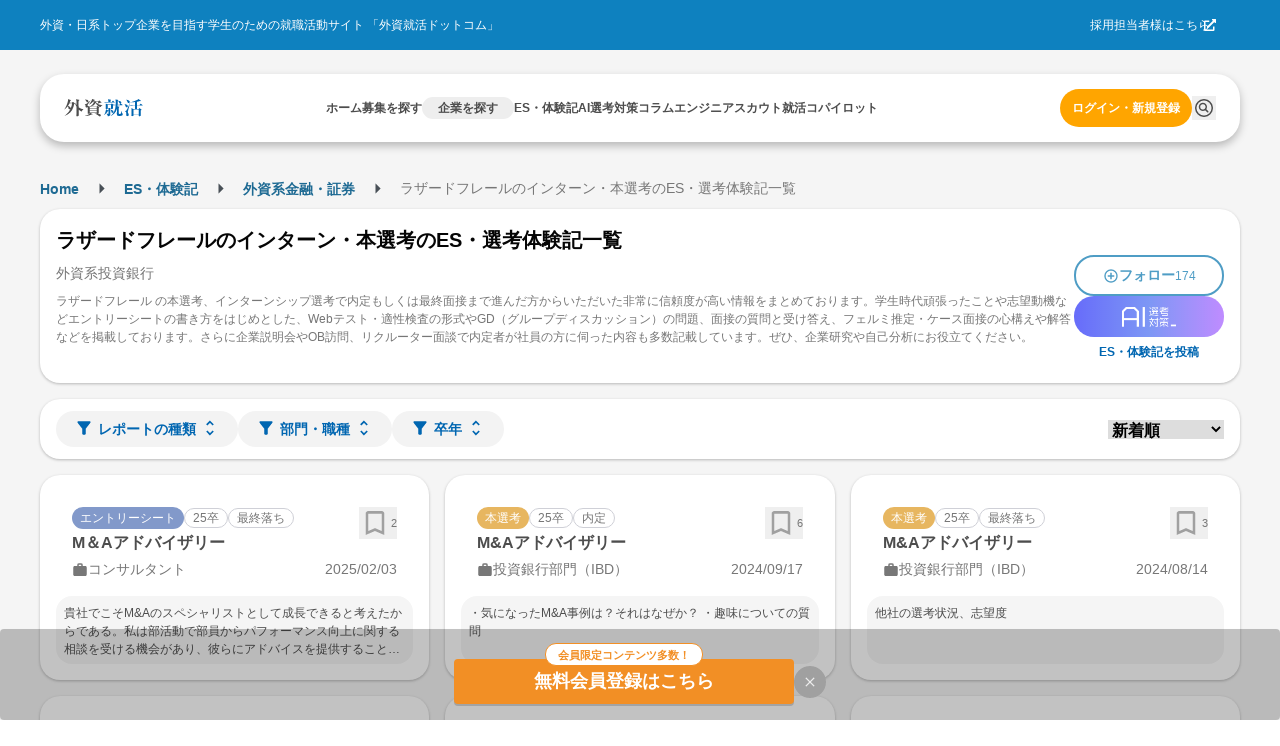

--- FILE ---
content_type: application/javascript
request_url: https://gaishishukatsu.com/_next/static/chunks/805-38cb2eae6b756ee0.js
body_size: 18751
content:
"use strict";(self.webpackChunk_N_E=self.webpackChunk_N_E||[]).push([[805],{50970:function(e,t,n){n.d(t,{LB:function(){return G},y9:function(){return er},g4:function(){return v},we:function(){return PointerSensor},pE:function(){return closestCenter},VK:function(){return getClientRect},Cj:function(){return useDndContext},O1:function(){return useDraggable},Zj:function(){return useDroppable},VT:function(){return useSensor},Dy:function(){return useSensors}});var r,l,i,o,a,u,s,c,d,f,g,h,p,v,b,m,y,w,x,D,C=n(44194),S=n(56321),E=n(92274);let R={display:"none"};function HiddenText(e){let{id:t,value:n}=e;return C.createElement("div",{id:t,style:R},n)}function LiveRegion(e){let{id:t,announcement:n,ariaLiveType:r="assertive"}=e;return C.createElement("div",{id:t,style:{position:"fixed",top:0,left:0,width:1,height:1,margin:-1,border:0,padding:0,overflow:"hidden",clip:"rect(0 0 0 0)",clipPath:"inset(100%)",whiteSpace:"nowrap"},role:"status","aria-live":r,"aria-atomic":!0},n)}let M=(0,C.createContext)(null),L={draggable:"\n    To pick up a draggable item, press the space bar.\n    While dragging, use the arrow keys to move the item.\n    Press space again to drop the item in its new position, or press escape to cancel.\n  "},I={onDragStart(e){let{active:t}=e;return"Picked up draggable item "+t.id+"."},onDragOver(e){let{active:t,over:n}=e;return n?"Draggable item "+t.id+" was moved over droppable area "+n.id+".":"Draggable item "+t.id+" is no longer over a droppable area."},onDragEnd(e){let{active:t,over:n}=e;return n?"Draggable item "+t.id+" was dropped over droppable area "+n.id:"Draggable item "+t.id+" was dropped."},onDragCancel(e){let{active:t}=e;return"Dragging was cancelled. Draggable item "+t.id+" was dropped."}};function Accessibility(e){let{announcements:t=I,container:n,hiddenTextDescribedById:r,screenReaderInstructions:l=L}=e,{announce:i,announcement:o}=function(){let[e,t]=(0,C.useState)(""),n=(0,C.useCallback)(e=>{null!=e&&t(e)},[]);return{announce:n,announcement:e}}(),a=(0,E.Ld)("DndLiveRegion"),[u,s]=(0,C.useState)(!1);if((0,C.useEffect)(()=>{s(!0)},[]),!function(e){let t=(0,C.useContext)(M);(0,C.useEffect)(()=>{if(!t)throw Error("useDndMonitor must be used within a children of <DndContext>");let n=t(e);return n},[e,t])}((0,C.useMemo)(()=>({onDragStart(e){let{active:n}=e;i(t.onDragStart({active:n}))},onDragMove(e){let{active:n,over:r}=e;t.onDragMove&&i(t.onDragMove({active:n,over:r}))},onDragOver(e){let{active:n,over:r}=e;i(t.onDragOver({active:n,over:r}))},onDragEnd(e){let{active:n,over:r}=e;i(t.onDragEnd({active:n,over:r}))},onDragCancel(e){let{active:n,over:r}=e;i(t.onDragCancel({active:n,over:r}))}}),[i,t])),!u)return null;let c=C.createElement(C.Fragment,null,C.createElement(HiddenText,{id:r,value:l.draggable}),C.createElement(LiveRegion,{id:a,announcement:o}));return n?(0,S.createPortal)(c,n):c}function noop(){}function useSensor(e,t){return(0,C.useMemo)(()=>({sensor:e,options:null!=t?t:{}}),[e,t])}function useSensors(){for(var e=arguments.length,t=Array(e),n=0;n<e;n++)t[n]=arguments[n];return(0,C.useMemo)(()=>[...t].filter(e=>null!=e),[...t])}(r=g||(g={})).DragStart="dragStart",r.DragMove="dragMove",r.DragEnd="dragEnd",r.DragCancel="dragCancel",r.DragOver="dragOver",r.RegisterDroppable="registerDroppable",r.SetDroppableDisabled="setDroppableDisabled",r.UnregisterDroppable="unregisterDroppable";let O=Object.freeze({x:0,y:0});function sortCollisionsAsc(e,t){let{data:{value:n}}=e,{data:{value:r}}=t;return n-r}function sortCollisionsDesc(e,t){let{data:{value:n}}=e,{data:{value:r}}=t;return r-n}function centerOfRectangle(e,t,n){return void 0===t&&(t=e.left),void 0===n&&(n=e.top),{x:t+.5*e.width,y:n+.5*e.height}}let closestCenter=e=>{let{collisionRect:t,droppableRects:n,droppableContainers:r}=e,l=centerOfRectangle(t,t.left,t.top),i=[];for(let e of r){let{id:t}=e,r=n.get(t);if(r){var o;let n=Math.sqrt(Math.pow((o=centerOfRectangle(r)).x-l.x,2)+Math.pow(o.y-l.y,2));i.push({id:t,data:{droppableContainer:e,value:n}})}}return i.sort(sortCollisionsAsc)},rectIntersection=e=>{let{collisionRect:t,droppableRects:n,droppableContainers:r}=e,l=[];for(let e of r){let{id:r}=e,i=n.get(r);if(i){let n=function(e,t){let n=Math.max(t.top,e.top),r=Math.max(t.left,e.left),l=Math.min(t.left+t.width,e.left+e.width),i=Math.min(t.top+t.height,e.top+e.height);if(r<l&&n<i){let o=t.width*t.height,a=e.width*e.height,u=(l-r)*(i-n);return Number((u/(o+a-u)).toFixed(4))}return 0}(i,t);n>0&&l.push({id:r,data:{droppableContainer:e,value:n}})}}return l.sort(sortCollisionsDesc)};function getRectDelta(e,t){return e&&t?{x:e.left-t.left,y:e.top-t.top}:O}let getAdjustedRect=function(e){for(var t=arguments.length,n=Array(t>1?t-1:0),r=1;r<t;r++)n[r-1]=arguments[r];return n.reduce((e,t)=>({...e,top:e.top+1*t.y,bottom:e.bottom+1*t.y,left:e.left+1*t.x,right:e.right+1*t.x}),{...e})};function parseTransform(e){if(e.startsWith("matrix3d(")){let t=e.slice(9,-1).split(/, /);return{x:+t[12],y:+t[13],scaleX:+t[0],scaleY:+t[5]}}if(e.startsWith("matrix(")){let t=e.slice(7,-1).split(/, /);return{x:+t[4],y:+t[5],scaleX:+t[0],scaleY:+t[3]}}return null}let T={ignoreTransform:!1};function getClientRect(e,t){void 0===t&&(t=T);let n=e.getBoundingClientRect();if(t.ignoreTransform){let{transform:t,transformOrigin:r}=(0,E.Jj)(e).getComputedStyle(e);t&&(n=function(e,t,n){let r=parseTransform(t);if(!r)return e;let{scaleX:l,scaleY:i,x:o,y:a}=r,u=e.left-o-(1-l)*parseFloat(n),s=e.top-a-(1-i)*parseFloat(n.slice(n.indexOf(" ")+1)),c=l?e.width/l:e.width,d=i?e.height/i:e.height;return{width:c,height:d,top:s,right:u+c,bottom:s+d,left:u}}(n,t,r))}let{top:r,left:l,width:i,height:o,bottom:a,right:u}=n;return{top:r,left:l,width:i,height:o,bottom:a,right:u}}function getTransformAgnosticClientRect(e){return getClientRect(e,{ignoreTransform:!0})}function getScrollableAncestors(e,t){let n=[];return e?function findScrollableAncestors(r){var l;if(null!=t&&n.length>=t||!r)return n;if((0,E.qk)(r)&&null!=r.scrollingElement&&!n.includes(r.scrollingElement))return n.push(r.scrollingElement),n;if(!(0,E.Re)(r)||(0,E.vZ)(r)||n.includes(r))return n;let i=(0,E.Jj)(e).getComputedStyle(r);return(r!==e&&function(e,t){void 0===t&&(t=(0,E.Jj)(e).getComputedStyle(e));let n=/(auto|scroll|overlay)/;return["overflow","overflowX","overflowY"].some(e=>{let r=t[e];return"string"==typeof r&&n.test(r)})}(r,i)&&n.push(r),void 0===(l=i)&&(l=(0,E.Jj)(r).getComputedStyle(r)),"fixed"===l.position)?n:findScrollableAncestors(r.parentNode)}(e):n}function getFirstScrollableAncestor(e){let[t]=getScrollableAncestors(e,1);return null!=t?t:null}function getScrollableElement(e){return E.Nq&&e?(0,E.FJ)(e)?e:(0,E.UG)(e)?(0,E.qk)(e)||e===(0,E.r3)(e).scrollingElement?window:(0,E.Re)(e)?e:null:null:null}function getScrollXCoordinate(e){return(0,E.FJ)(e)?e.scrollX:e.scrollLeft}function getScrollYCoordinate(e){return(0,E.FJ)(e)?e.scrollY:e.scrollTop}function getScrollCoordinates(e){return{x:getScrollXCoordinate(e),y:getScrollYCoordinate(e)}}function isDocumentScrollingElement(e){return!!E.Nq&&!!e&&e===document.scrollingElement}function getScrollPosition(e){let t={x:0,y:0},n=isDocumentScrollingElement(e)?{height:window.innerHeight,width:window.innerWidth}:{height:e.clientHeight,width:e.clientWidth},r={x:e.scrollWidth-n.width,y:e.scrollHeight-n.height},l=e.scrollTop<=t.y,i=e.scrollLeft<=t.x,o=e.scrollTop>=r.y,a=e.scrollLeft>=r.x;return{isTop:l,isLeft:i,isBottom:o,isRight:a,maxScroll:r,minScroll:t}}(l=h||(h={}))[l.Forward=1]="Forward",l[l.Backward=-1]="Backward";let A={x:.2,y:.2};function getScrollOffsets(e){return e.reduce((e,t)=>(0,E.IH)(e,getScrollCoordinates(t)),O)}function scrollIntoViewIfNeeded(e,t){if(void 0===t&&(t=getClientRect),!e)return;let{top:n,left:r,bottom:l,right:i}=t(e),o=getFirstScrollableAncestor(e);o&&(l<=0||i<=0||n>=window.innerHeight||r>=window.innerWidth)&&e.scrollIntoView({block:"center",inline:"center"})}let N=[["x",["left","right"],function(e){return e.reduce((e,t)=>e+getScrollXCoordinate(t),0)}],["y",["top","bottom"],function(e){return e.reduce((e,t)=>e+getScrollYCoordinate(t),0)}]];let Rect=class Rect{constructor(e,t){this.rect=void 0,this.width=void 0,this.height=void 0,this.top=void 0,this.bottom=void 0,this.right=void 0,this.left=void 0;let n=getScrollableAncestors(t),r=getScrollOffsets(n);for(let[t,l,i]of(this.rect={...e},this.width=e.width,this.height=e.height,N))for(let e of l)Object.defineProperty(this,e,{get:()=>{let l=i(n),o=r[t]-l;return this.rect[e]+o},enumerable:!0});Object.defineProperty(this,"rect",{enumerable:!1})}};let Listeners=class Listeners{constructor(e){this.target=void 0,this.listeners=[],this.removeAll=()=>{this.listeners.forEach(e=>{var t;return null==(t=this.target)?void 0:t.removeEventListener(...e)})},this.target=e}add(e,t,n){var r;null==(r=this.target)||r.addEventListener(e,t,n),this.listeners.push([e,t,n])}};function hasExceededDistance(e,t){let n=Math.abs(e.x),r=Math.abs(e.y);return"number"==typeof t?Math.sqrt(n**2+r**2)>t:"x"in t&&"y"in t?n>t.x&&r>t.y:"x"in t?n>t.x:"y"in t&&r>t.y}function preventDefault(e){e.preventDefault()}function stopPropagation(e){e.stopPropagation()}(i=p||(p={})).Click="click",i.DragStart="dragstart",i.Keydown="keydown",i.ContextMenu="contextmenu",i.Resize="resize",i.SelectionChange="selectionchange",i.VisibilityChange="visibilitychange",(o=v||(v={})).Space="Space",o.Down="ArrowDown",o.Right="ArrowRight",o.Left="ArrowLeft",o.Up="ArrowUp",o.Esc="Escape",o.Enter="Enter",o.Tab="Tab";let k={start:[v.Space,v.Enter],cancel:[v.Esc],end:[v.Space,v.Enter,v.Tab]},defaultKeyboardCoordinateGetter=(e,t)=>{let{currentCoordinates:n}=t;switch(e.code){case v.Right:return{...n,x:n.x+25};case v.Left:return{...n,x:n.x-25};case v.Down:return{...n,y:n.y+25};case v.Up:return{...n,y:n.y-25}}};let KeyboardSensor=class KeyboardSensor{constructor(e){this.props=void 0,this.autoScrollEnabled=!1,this.referenceCoordinates=void 0,this.listeners=void 0,this.windowListeners=void 0,this.props=e;let{event:{target:t}}=e;this.props=e,this.listeners=new Listeners((0,E.r3)(t)),this.windowListeners=new Listeners((0,E.Jj)(t)),this.handleKeyDown=this.handleKeyDown.bind(this),this.handleCancel=this.handleCancel.bind(this),this.attach()}attach(){this.handleStart(),this.windowListeners.add(p.Resize,this.handleCancel),this.windowListeners.add(p.VisibilityChange,this.handleCancel),setTimeout(()=>this.listeners.add(p.Keydown,this.handleKeyDown))}handleStart(){let{activeNode:e,onStart:t}=this.props,n=e.node.current;n&&scrollIntoViewIfNeeded(n),t(O)}handleKeyDown(e){if((0,E.vd)(e)){let{active:t,context:n,options:r}=this.props,{keyboardCodes:l=k,coordinateGetter:i=defaultKeyboardCoordinateGetter,scrollBehavior:o="smooth"}=r,{code:a}=e;if(l.end.includes(a)){this.handleEnd(e);return}if(l.cancel.includes(a)){this.handleCancel(e);return}let{collisionRect:u}=n.current,s=u?{x:u.left,y:u.top}:O;this.referenceCoordinates||(this.referenceCoordinates=s);let c=i(e,{active:t,context:n.current,currentCoordinates:s});if(c){let t=(0,E.$X)(c,s),r={x:0,y:0},{scrollableAncestors:l}=n.current;for(let n of l){let l=e.code,{isTop:i,isRight:a,isLeft:u,isBottom:s,maxScroll:d,minScroll:f}=getScrollPosition(n),g=function(e){if(e===document.scrollingElement){let{innerWidth:e,innerHeight:t}=window;return{top:0,left:0,right:e,bottom:t,width:e,height:t}}let{top:t,left:n,right:r,bottom:l}=e.getBoundingClientRect();return{top:t,left:n,right:r,bottom:l,width:e.clientWidth,height:e.clientHeight}}(n),h={x:Math.min(l===v.Right?g.right-g.width/2:g.right,Math.max(l===v.Right?g.left:g.left+g.width/2,c.x)),y:Math.min(l===v.Down?g.bottom-g.height/2:g.bottom,Math.max(l===v.Down?g.top:g.top+g.height/2,c.y))},p=l===v.Right&&!a||l===v.Left&&!u,b=l===v.Down&&!s||l===v.Up&&!i;if(p&&h.x!==c.x){let e=n.scrollLeft+t.x,i=l===v.Right&&e<=d.x||l===v.Left&&e>=f.x;if(i&&!t.y){n.scrollTo({left:e,behavior:o});return}i?r.x=n.scrollLeft-e:r.x=l===v.Right?n.scrollLeft-d.x:n.scrollLeft-f.x,r.x&&n.scrollBy({left:-r.x,behavior:o});break}if(b&&h.y!==c.y){let e=n.scrollTop+t.y,i=l===v.Down&&e<=d.y||l===v.Up&&e>=f.y;if(i&&!t.x){n.scrollTo({top:e,behavior:o});return}i?r.y=n.scrollTop-e:r.y=l===v.Down?n.scrollTop-d.y:n.scrollTop-f.y,r.y&&n.scrollBy({top:-r.y,behavior:o});break}}this.handleMove(e,(0,E.IH)((0,E.$X)(c,this.referenceCoordinates),r))}}}handleMove(e,t){let{onMove:n}=this.props;e.preventDefault(),n(t)}handleEnd(e){let{onEnd:t}=this.props;e.preventDefault(),this.detach(),t()}handleCancel(e){let{onCancel:t}=this.props;e.preventDefault(),this.detach(),t()}detach(){this.listeners.removeAll(),this.windowListeners.removeAll()}};function isDistanceConstraint(e){return!!(e&&"distance"in e)}function isDelayConstraint(e){return!!(e&&"delay"in e)}KeyboardSensor.activators=[{eventName:"onKeyDown",handler:(e,t,n)=>{let{keyboardCodes:r=k,onActivation:l}=t,{active:i}=n,{code:o}=e.nativeEvent;if(r.start.includes(o)){let t=i.activatorNode.current;return(!t||e.target===t)&&(e.preventDefault(),null==l||l({event:e.nativeEvent}),!0)}return!1}}];let AbstractPointerSensor=class AbstractPointerSensor{constructor(e,t,n){var r;void 0===n&&(n=function(e){let{EventTarget:t}=(0,E.Jj)(e);return e instanceof t?e:(0,E.r3)(e)}(e.event.target)),this.props=void 0,this.events=void 0,this.autoScrollEnabled=!0,this.document=void 0,this.activated=!1,this.initialCoordinates=void 0,this.timeoutId=null,this.listeners=void 0,this.documentListeners=void 0,this.windowListeners=void 0,this.props=e,this.events=t;let{event:l}=e,{target:i}=l;this.props=e,this.events=t,this.document=(0,E.r3)(i),this.documentListeners=new Listeners(this.document),this.listeners=new Listeners(n),this.windowListeners=new Listeners((0,E.Jj)(i)),this.initialCoordinates=null!=(r=(0,E.DC)(l))?r:O,this.handleStart=this.handleStart.bind(this),this.handleMove=this.handleMove.bind(this),this.handleEnd=this.handleEnd.bind(this),this.handleCancel=this.handleCancel.bind(this),this.handleKeydown=this.handleKeydown.bind(this),this.removeTextSelection=this.removeTextSelection.bind(this),this.attach()}attach(){let{events:e,props:{options:{activationConstraint:t,bypassActivationConstraint:n}}}=this;if(this.listeners.add(e.move.name,this.handleMove,{passive:!1}),this.listeners.add(e.end.name,this.handleEnd),e.cancel&&this.listeners.add(e.cancel.name,this.handleCancel),this.windowListeners.add(p.Resize,this.handleCancel),this.windowListeners.add(p.DragStart,preventDefault),this.windowListeners.add(p.VisibilityChange,this.handleCancel),this.windowListeners.add(p.ContextMenu,preventDefault),this.documentListeners.add(p.Keydown,this.handleKeydown),t){if(null!=n&&n({event:this.props.event,activeNode:this.props.activeNode,options:this.props.options}))return this.handleStart();if(isDelayConstraint(t)){this.timeoutId=setTimeout(this.handleStart,t.delay),this.handlePending(t);return}if(isDistanceConstraint(t)){this.handlePending(t);return}}this.handleStart()}detach(){this.listeners.removeAll(),this.windowListeners.removeAll(),setTimeout(this.documentListeners.removeAll,50),null!==this.timeoutId&&(clearTimeout(this.timeoutId),this.timeoutId=null)}handlePending(e,t){let{active:n,onPending:r}=this.props;r(n,e,this.initialCoordinates,t)}handleStart(){let{initialCoordinates:e}=this,{onStart:t}=this.props;e&&(this.activated=!0,this.documentListeners.add(p.Click,stopPropagation,{capture:!0}),this.removeTextSelection(),this.documentListeners.add(p.SelectionChange,this.removeTextSelection),t(e))}handleMove(e){var t;let{activated:n,initialCoordinates:r,props:l}=this,{onMove:i,options:{activationConstraint:o}}=l;if(!r)return;let a=null!=(t=(0,E.DC)(e))?t:O,u=(0,E.$X)(r,a);if(!n&&o){if(isDistanceConstraint(o)){if(null!=o.tolerance&&hasExceededDistance(u,o.tolerance))return this.handleCancel();if(hasExceededDistance(u,o.distance))return this.handleStart()}return isDelayConstraint(o)&&hasExceededDistance(u,o.tolerance)?this.handleCancel():void this.handlePending(o,u)}e.cancelable&&e.preventDefault(),i(a)}handleEnd(){let{onAbort:e,onEnd:t}=this.props;this.detach(),this.activated||e(this.props.active),t()}handleCancel(){let{onAbort:e,onCancel:t}=this.props;this.detach(),this.activated||e(this.props.active),t()}handleKeydown(e){e.code===v.Esc&&this.handleCancel()}removeTextSelection(){var e;null==(e=this.document.getSelection())||e.removeAllRanges()}};let P={cancel:{name:"pointercancel"},move:{name:"pointermove"},end:{name:"pointerup"}};let PointerSensor=class PointerSensor extends AbstractPointerSensor{constructor(e){let{event:t}=e,n=(0,E.r3)(t.target);super(e,P,n)}};PointerSensor.activators=[{eventName:"onPointerDown",handler:(e,t)=>{let{nativeEvent:n}=e,{onActivation:r}=t;return!!n.isPrimary&&0===n.button&&(null==r||r({event:n}),!0)}}],(a=b||(b={}))[a.RightClick=2]="RightClick",(u=m||(m={}))[u.Pointer=0]="Pointer",u[u.DraggableRect=1]="DraggableRect",(s=y||(y={}))[s.TreeOrder=0]="TreeOrder",s[s.ReversedTreeOrder=1]="ReversedTreeOrder";let j={x:{[h.Backward]:!1,[h.Forward]:!1},y:{[h.Backward]:!1,[h.Forward]:!1}};(c=w||(w={}))[c.Always=0]="Always",c[c.BeforeDragging=1]="BeforeDragging",c[c.WhileDragging=2]="WhileDragging",(x||(x={})).Optimized="optimized";let F=new Map;function useInitialValue(e,t){return(0,E.Gj)(n=>e?n||("function"==typeof t?t(e):e):null,[t,e])}function useResizeObserver(e){let{callback:t,disabled:n}=e,r=(0,E.zX)(t),l=(0,C.useMemo)(()=>{if(n||"undefined"==typeof window||void 0===window.ResizeObserver)return;let{ResizeObserver:e}=window;return new e(r)},[n]);return(0,C.useEffect)(()=>()=>null==l?void 0:l.disconnect(),[l]),l}function defaultMeasure(e){return new Rect(getClientRect(e),e)}function useRect(e,t,n){void 0===t&&(t=defaultMeasure);let[r,l]=(0,C.useState)(null);function measureRect(){l(r=>{if(!e)return null;if(!1===e.isConnected){var l;return null!=(l=null!=r?r:n)?l:null}let i=t(e);return JSON.stringify(r)===JSON.stringify(i)?r:i})}let i=function(e){let{callback:t,disabled:n}=e,r=(0,E.zX)(t),l=(0,C.useMemo)(()=>{if(n||"undefined"==typeof window||void 0===window.MutationObserver)return;let{MutationObserver:e}=window;return new e(r)},[r,n]);return(0,C.useEffect)(()=>()=>null==l?void 0:l.disconnect(),[l]),l}({callback(t){if(e)for(let n of t){let{type:t,target:r}=n;if("childList"===t&&r instanceof HTMLElement&&r.contains(e)){measureRect();break}}}}),o=useResizeObserver({callback:measureRect});return(0,E.LI)(()=>{measureRect(),e?(null==o||o.observe(e),null==i||i.observe(document.body,{childList:!0,subtree:!0})):(null==o||o.disconnect(),null==i||i.disconnect())},[e]),r}let z=[];function useScrollOffsetsDelta(e,t){void 0===t&&(t=[]);let n=(0,C.useRef)(null);return(0,C.useEffect)(()=>{n.current=null},t),(0,C.useEffect)(()=>{let t=e!==O;t&&!n.current&&(n.current=e),!t&&n.current&&(n.current=null)},[e]),n.current?(0,E.$X)(e,n.current):O}function useWindowRect(e){return(0,C.useMemo)(()=>e?function(e){let t=e.innerWidth,n=e.innerHeight;return{top:0,left:0,right:t,bottom:n,width:t,height:n}}(e):null,[e])}let X=[];function getMeasurableNode(e){if(!e)return null;if(e.children.length>1)return e;let t=e.children[0];return(0,E.Re)(t)?t:e}let B=[{sensor:PointerSensor,options:{}},{sensor:KeyboardSensor,options:{}}],W={current:{}},V={draggable:{measure:getTransformAgnosticClientRect},droppable:{measure:getTransformAgnosticClientRect,strategy:w.WhileDragging,frequency:x.Optimized},dragOverlay:{measure:getClientRect}};let DroppableContainersMap=class DroppableContainersMap extends Map{get(e){var t;return null!=e&&null!=(t=super.get(e))?t:void 0}toArray(){return Array.from(this.values())}getEnabled(){return this.toArray().filter(e=>{let{disabled:t}=e;return!t})}getNodeFor(e){var t,n;return null!=(t=null==(n=this.get(e))?void 0:n.node.current)?t:void 0}};let H={activatorEvent:null,active:null,activeNode:null,activeNodeRect:null,collisions:null,containerNodeRect:null,draggableNodes:new Map,droppableRects:new Map,droppableContainers:new DroppableContainersMap,over:null,dragOverlay:{nodeRef:{current:null},rect:null,setRef:noop},scrollableAncestors:[],scrollableAncestorRects:[],measuringConfiguration:V,measureDroppableContainers:noop,windowRect:null,measuringScheduled:!1},Y={activatorEvent:null,activators:[],active:null,activeNodeRect:null,ariaDescribedById:{draggable:""},dispatch:noop,draggableNodes:new Map,over:null,measureDroppableContainers:noop},J=(0,C.createContext)(Y),K=(0,C.createContext)(H);function getInitialState(){return{draggable:{active:null,initialCoordinates:{x:0,y:0},nodes:new Map,translate:{x:0,y:0}},droppable:{containers:new DroppableContainersMap}}}function reducer(e,t){switch(t.type){case g.DragStart:return{...e,draggable:{...e.draggable,initialCoordinates:t.initialCoordinates,active:t.active}};case g.DragMove:if(null==e.draggable.active)return e;return{...e,draggable:{...e.draggable,translate:{x:t.coordinates.x-e.draggable.initialCoordinates.x,y:t.coordinates.y-e.draggable.initialCoordinates.y}}};case g.DragEnd:case g.DragCancel:return{...e,draggable:{...e.draggable,active:null,initialCoordinates:{x:0,y:0},translate:{x:0,y:0}}};case g.RegisterDroppable:{let{element:n}=t,{id:r}=n,l=new DroppableContainersMap(e.droppable.containers);return l.set(r,n),{...e,droppable:{...e.droppable,containers:l}}}case g.SetDroppableDisabled:{let{id:n,key:r,disabled:l}=t,i=e.droppable.containers.get(n);if(!i||r!==i.key)return e;let o=new DroppableContainersMap(e.droppable.containers);return o.set(n,{...i,disabled:l}),{...e,droppable:{...e.droppable,containers:o}}}case g.UnregisterDroppable:{let{id:n,key:r}=t,l=e.droppable.containers.get(n);if(!l||r!==l.key)return e;let i=new DroppableContainersMap(e.droppable.containers);return i.delete(n),{...e,droppable:{...e.droppable,containers:i}}}default:return e}}function RestoreFocus(e){let{disabled:t}=e,{active:n,activatorEvent:r,draggableNodes:l}=(0,C.useContext)(J),i=(0,E.D9)(r),o=(0,E.D9)(null==n?void 0:n.id);return(0,C.useEffect)(()=>{if(!t&&!r&&i&&null!=o){if(!(0,E.vd)(i)||document.activeElement===i.target)return;let e=l.get(o);if(!e)return;let{activatorNode:t,node:n}=e;(t.current||n.current)&&requestAnimationFrame(()=>{for(let e of[t.current,n.current]){if(!e)continue;let t=(0,E.so)(e);if(t){t.focus();break}}})}},[r,t,l,o,i]),null}function applyModifiers(e,t){let{transform:n,...r}=t;return null!=e&&e.length?e.reduce((e,t)=>t({transform:e,...r}),n):n}let U=(0,C.createContext)({...O,scaleX:1,scaleY:1});(d=D||(D={}))[d.Uninitialized=0]="Uninitialized",d[d.Initializing=1]="Initializing",d[d.Initialized=2]="Initialized";let G=(0,C.memo)(function(e){var t,n,r,l,i;let{id:o,accessibility:a,autoScroll:u=!0,children:s,sensors:c=B,collisionDetection:d=rectIntersection,measuring:f,modifiers:p,...v}=e,b=(0,C.useReducer)(reducer,void 0,getInitialState),[x,R]=b,[L,I]=function(){let[e]=(0,C.useState)(()=>new Set),t=(0,C.useCallback)(t=>(e.add(t),()=>e.delete(t)),[e]),n=(0,C.useCallback)(t=>{let{type:n,event:r}=t;e.forEach(e=>{var t;return null==(t=e[n])?void 0:t.call(e,r)})},[e]);return[n,t]}(),[T,N]=(0,C.useState)(D.Uninitialized),k=T===D.Initialized,{draggable:{active:P,nodes:H,translate:Y},droppable:{containers:G}}=x,q=null!=P?H.get(P):null,_=(0,C.useRef)({initial:null,translated:null}),$=(0,C.useMemo)(()=>{var e;return null!=P?{id:P,data:null!=(e=null==q?void 0:q.data)?e:W,rect:_}:null},[P,q]),Z=(0,C.useRef)(null),[Q,ee]=(0,C.useState)(null),[et,en]=(0,C.useState)(null),er=(0,E.Ey)(v,Object.values(v)),el=(0,E.Ld)("DndDescribedBy",o),ei=(0,C.useMemo)(()=>G.getEnabled(),[G]),eo=(0,C.useMemo)(()=>({draggable:{...V.draggable,...null==f?void 0:f.draggable},droppable:{...V.droppable,...null==f?void 0:f.droppable},dragOverlay:{...V.dragOverlay,...null==f?void 0:f.dragOverlay}}),[null==f?void 0:f.draggable,null==f?void 0:f.droppable,null==f?void 0:f.dragOverlay]),{droppableRects:ea,measureDroppableContainers:eu,measuringScheduled:es}=function(e,t){let{dragging:n,dependencies:r,config:l}=t,[i,o]=(0,C.useState)(null),{frequency:a,measure:u,strategy:s}=l,c=(0,C.useRef)(e),d=function(){switch(s){case w.Always:return!1;case w.BeforeDragging:return n;default:return!n}}(),f=(0,E.Ey)(d),g=(0,C.useCallback)(function(e){void 0===e&&(e=[]),f.current||o(t=>null===t?e:t.concat(e.filter(e=>!t.includes(e))))},[f]),h=(0,C.useRef)(null),p=(0,E.Gj)(t=>{if(d&&!n)return F;if(!t||t===F||c.current!==e||null!=i){let t=new Map;for(let n of e){if(!n)continue;if(i&&i.length>0&&!i.includes(n.id)&&n.rect.current){t.set(n.id,n.rect.current);continue}let e=n.node.current,r=e?new Rect(u(e),e):null;n.rect.current=r,r&&t.set(n.id,r)}return t}return t},[e,i,n,d,u]);return(0,C.useEffect)(()=>{c.current=e},[e]),(0,C.useEffect)(()=>{d||g()},[n,d]),(0,C.useEffect)(()=>{i&&i.length>0&&o(null)},[JSON.stringify(i)]),(0,C.useEffect)(()=>{d||"number"!=typeof a||null!==h.current||(h.current=setTimeout(()=>{g(),h.current=null},a))},[a,d,g,...r]),{droppableRects:p,measureDroppableContainers:g,measuringScheduled:null!=i}}(ei,{dragging:k,dependencies:[Y.x,Y.y],config:eo.droppable}),ec=function(e,t){let n=null!=t?e.get(t):void 0,r=n?n.node.current:null;return(0,E.Gj)(e=>{var n;return null==t?null:null!=(n=null!=r?r:e)?n:null},[r,t])}(H,P),ed=(0,C.useMemo)(()=>et?(0,E.DC)(et):null,[et]),ef=function(){let e=(null==Q?void 0:Q.autoScrollEnabled)===!1,t="object"==typeof u?!1===u.enabled:!1===u,n=k&&!e&&!t;return"object"==typeof u?{...u,enabled:n}:{enabled:n}}(),eg=useInitialValue(ec,eo.draggable.measure);!function(e){let{activeNode:t,measure:n,initialRect:r,config:l=!0}=e,i=(0,C.useRef)(!1),{x:o,y:a}="boolean"==typeof l?{x:l,y:l}:l;(0,E.LI)(()=>{let e=!o&&!a;if(e||!t){i.current=!1;return}if(i.current||!r)return;let l=null==t?void 0:t.node.current;if(!l||!1===l.isConnected)return;let u=n(l),s=getRectDelta(u,r);if(o||(s.x=0),a||(s.y=0),i.current=!0,Math.abs(s.x)>0||Math.abs(s.y)>0){let e=getFirstScrollableAncestor(l);e&&e.scrollBy({top:s.y,left:s.x})}},[t,o,a,r,n])}({activeNode:null!=P?H.get(P):null,config:ef.layoutShiftCompensation,initialRect:eg,measure:eo.draggable.measure});let eh=useRect(ec,eo.draggable.measure,eg),ep=useRect(ec?ec.parentElement:null),ev=(0,C.useRef)({activatorEvent:null,active:null,activeNode:ec,collisionRect:null,collisions:null,droppableRects:ea,draggableNodes:H,draggingNode:null,draggingNodeRect:null,droppableContainers:G,over:null,scrollableAncestors:[],scrollAdjustedTranslate:null}),eb=G.getNodeFor(null==(t=ev.current.over)?void 0:t.id),em=function(e){let{measure:t}=e,[n,r]=(0,C.useState)(null),l=(0,C.useCallback)(e=>{for(let{target:n}of e)if((0,E.Re)(n)){r(e=>{let r=t(n);return e?{...e,width:r.width,height:r.height}:r});break}},[t]),i=useResizeObserver({callback:l}),o=(0,C.useCallback)(e=>{let n=getMeasurableNode(e);null==i||i.disconnect(),n&&(null==i||i.observe(n)),r(n?t(n):null)},[t,i]),[a,u]=(0,E.wm)(o);return(0,C.useMemo)(()=>({nodeRef:a,rect:n,setRef:u}),[n,a,u])}({measure:eo.dragOverlay.measure}),ey=null!=(n=em.nodeRef.current)?n:ec,ew=k?null!=(r=em.rect)?r:eh:null,ex=!!(em.nodeRef.current&&em.rect),eD=function(e){let t=useInitialValue(e);return getRectDelta(e,t)}(ex?null:eh),eC=useWindowRect(ey?(0,E.Jj)(ey):null),eS=function(e){let t=(0,C.useRef)(e),n=(0,E.Gj)(n=>e?n&&n!==z&&e&&t.current&&e.parentNode===t.current.parentNode?n:getScrollableAncestors(e):z,[e]);return(0,C.useEffect)(()=>{t.current=e},[e]),n}(k?null!=eb?eb:ec:null),eE=function(e,t){void 0===t&&(t=getClientRect);let[n]=e,r=useWindowRect(n?(0,E.Jj)(n):null),[l,i]=(0,C.useState)(X);function measureRects(){i(()=>e.length?e.map(e=>isDocumentScrollingElement(e)?r:new Rect(t(e),e)):X)}let o=useResizeObserver({callback:measureRects});return(0,E.LI)(()=>{null==o||o.disconnect(),measureRects(),e.forEach(e=>null==o?void 0:o.observe(e))},[e]),l}(eS),eR=applyModifiers(p,{transform:{x:Y.x-eD.x,y:Y.y-eD.y,scaleX:1,scaleY:1},activatorEvent:et,active:$,activeNodeRect:eh,containerNodeRect:ep,draggingNodeRect:ew,over:ev.current.over,overlayNodeRect:em.rect,scrollableAncestors:eS,scrollableAncestorRects:eE,windowRect:eC}),eM=ed?(0,E.IH)(ed,Y):null,eL=function(e){let[t,n]=(0,C.useState)(null),r=(0,C.useRef)(e),l=(0,C.useCallback)(e=>{let t=getScrollableElement(e.target);t&&n(e=>e?(e.set(t,getScrollCoordinates(t)),new Map(e)):null)},[]);return(0,C.useEffect)(()=>{let t=r.current;if(e!==t){cleanup(t);let i=e.map(e=>{let t=getScrollableElement(e);return t?(t.addEventListener("scroll",l,{passive:!0}),[t,getScrollCoordinates(t)]):null}).filter(e=>null!=e);n(i.length?new Map(i):null),r.current=e}return()=>{cleanup(e),cleanup(t)};function cleanup(e){e.forEach(e=>{let t=getScrollableElement(e);null==t||t.removeEventListener("scroll",l)})}},[l,e]),(0,C.useMemo)(()=>e.length?t?Array.from(t.values()).reduce((e,t)=>(0,E.IH)(e,t),O):getScrollOffsets(e):O,[e,t])}(eS),eI=useScrollOffsetsDelta(eL),eO=useScrollOffsetsDelta(eL,[eh]),eT=(0,E.IH)(eR,eI),eA=ew?getAdjustedRect(ew,eR):null,eN=$&&eA?d({active:$,collisionRect:eA,droppableRects:ea,droppableContainers:ei,pointerCoordinates:eM}):null,ek=function(e,t){if(!e||0===e.length)return null;let[n]=e;return t?n[t]:n}(eN,"id"),[eP,ej]=(0,C.useState)(null),eF=ex?eR:(0,E.IH)(eR,eO),ez=(i=null!=(l=null==eP?void 0:eP.rect)?l:null,{...eF,scaleX:i&&eh?i.width/eh.width:1,scaleY:i&&eh?i.height/eh.height:1}),eX=(0,C.useRef)(null),eB=(0,C.useCallback)((e,t)=>{let{sensor:n,options:r}=t;if(null==Z.current)return;let l=H.get(Z.current);if(!l)return;let i=e.nativeEvent,o=new n({active:Z.current,activeNode:l,event:i,options:r,context:ev,onAbort(e){let t=H.get(e);if(!t)return;let{onDragAbort:n}=er.current,r={id:e};null==n||n(r),L({type:"onDragAbort",event:r})},onPending(e,t,n,r){let l=H.get(e);if(!l)return;let{onDragPending:i}=er.current,o={id:e,constraint:t,initialCoordinates:n,offset:r};null==i||i(o),L({type:"onDragPending",event:o})},onStart(e){let t=Z.current;if(null==t)return;let n=H.get(t);if(!n)return;let{onDragStart:r}=er.current,l={activatorEvent:i,active:{id:t,data:n.data,rect:_}};(0,S.unstable_batchedUpdates)(()=>{null==r||r(l),N(D.Initializing),R({type:g.DragStart,initialCoordinates:e,active:t}),L({type:"onDragStart",event:l}),ee(eX.current),en(i)})},onMove(e){R({type:g.DragMove,coordinates:e})},onEnd:createHandler(g.DragEnd),onCancel:createHandler(g.DragCancel)});function createHandler(e){return async function(){let{active:t,collisions:n,over:r,scrollAdjustedTranslate:l}=ev.current,o=null;if(t&&l){let{cancelDrop:a}=er.current;if(o={activatorEvent:i,active:t,collisions:n,delta:l,over:r},e===g.DragEnd&&"function"==typeof a){let t=await Promise.resolve(a(o));t&&(e=g.DragCancel)}}Z.current=null,(0,S.unstable_batchedUpdates)(()=>{R({type:e}),N(D.Uninitialized),ej(null),ee(null),en(null),eX.current=null;let t=e===g.DragEnd?"onDragEnd":"onDragCancel";if(o){let e=er.current[t];null==e||e(o),L({type:t,event:o})}})}}eX.current=o},[H]),eW=(0,C.useCallback)((e,t)=>(n,r)=>{let l=n.nativeEvent,i=H.get(r);if(null!==Z.current||!i||l.dndKit||l.defaultPrevented)return;let o=e(n,t.options,{active:i});!0===o&&(l.dndKit={capturedBy:t.sensor},Z.current=r,eB(n,t))},[H,eB]),eV=(0,C.useMemo)(()=>c.reduce((e,t)=>{let{sensor:n}=t,r=n.activators.map(e=>({eventName:e.eventName,handler:eW(e.handler,t)}));return[...e,...r]},[]),[c,eW]);(0,C.useEffect)(()=>{if(!E.Nq)return;let e=c.map(e=>{let{sensor:t}=e;return null==t.setup?void 0:t.setup()});return()=>{for(let t of e)null==t||t()}},c.map(e=>{let{sensor:t}=e;return t})),(0,E.LI)(()=>{eh&&T===D.Initializing&&N(D.Initialized)},[eh,T]),(0,C.useEffect)(()=>{let{onDragMove:e}=er.current,{active:t,activatorEvent:n,collisions:r,over:l}=ev.current;if(!t||!n)return;let i={active:t,activatorEvent:n,collisions:r,delta:{x:eT.x,y:eT.y},over:l};(0,S.unstable_batchedUpdates)(()=>{null==e||e(i),L({type:"onDragMove",event:i})})},[eT.x,eT.y]),(0,C.useEffect)(()=>{let{active:e,activatorEvent:t,collisions:n,droppableContainers:r,scrollAdjustedTranslate:l}=ev.current;if(!e||null==Z.current||!t||!l)return;let{onDragOver:i}=er.current,o=r.get(ek),a=o&&o.rect.current?{id:o.id,rect:o.rect.current,data:o.data,disabled:o.disabled}:null,u={active:e,activatorEvent:t,collisions:n,delta:{x:l.x,y:l.y},over:a};(0,S.unstable_batchedUpdates)(()=>{ej(a),null==i||i(u),L({type:"onDragOver",event:u})})},[ek]),(0,E.LI)(()=>{ev.current={activatorEvent:et,active:$,activeNode:ec,collisionRect:eA,collisions:eN,droppableRects:ea,draggableNodes:H,draggingNode:ey,draggingNodeRect:ew,droppableContainers:G,over:eP,scrollableAncestors:eS,scrollAdjustedTranslate:eT},_.current={initial:ew,translated:eA}},[$,ec,eN,eA,H,ey,ew,ea,G,eP,eS,eT]),function(e){let{acceleration:t,activator:n=m.Pointer,canScroll:r,draggingRect:l,enabled:i,interval:o=5,order:a=y.TreeOrder,pointerCoordinates:u,scrollableAncestors:s,scrollableAncestorRects:c,delta:d,threshold:f}=e,g=function(e){let{delta:t,disabled:n}=e,r=(0,E.D9)(t);return(0,E.Gj)(e=>{if(n||!r||!e)return j;let l={x:Math.sign(t.x-r.x),y:Math.sign(t.y-r.y)};return{x:{[h.Backward]:e.x[h.Backward]||-1===l.x,[h.Forward]:e.x[h.Forward]||1===l.x},y:{[h.Backward]:e.y[h.Backward]||-1===l.y,[h.Forward]:e.y[h.Forward]||1===l.y}}},[n,t,r])}({delta:d,disabled:!i}),[p,v]=(0,E.Yz)(),b=(0,C.useRef)({x:0,y:0}),w=(0,C.useRef)({x:0,y:0}),x=(0,C.useMemo)(()=>{switch(n){case m.Pointer:return u?{top:u.y,bottom:u.y,left:u.x,right:u.x}:null;case m.DraggableRect:return l}},[n,l,u]),D=(0,C.useRef)(null),S=(0,C.useCallback)(()=>{let e=D.current;if(!e)return;let t=b.current.x*w.current.x,n=b.current.y*w.current.y;e.scrollBy(t,n)},[]),R=(0,C.useMemo)(()=>a===y.TreeOrder?[...s].reverse():s,[a,s]);(0,C.useEffect)(()=>{if(!i||!s.length||!x){v();return}for(let e of R){if((null==r?void 0:r(e))===!1)continue;let n=s.indexOf(e),l=c[n];if(!l)continue;let{direction:i,speed:a}=function(e,t,n,r,l){let{top:i,left:o,right:a,bottom:u}=n;void 0===r&&(r=10),void 0===l&&(l=A);let{isTop:s,isBottom:c,isLeft:d,isRight:f}=getScrollPosition(e),g={x:0,y:0},p={x:0,y:0},v={height:t.height*l.y,width:t.width*l.x};return!s&&i<=t.top+v.height?(g.y=h.Backward,p.y=r*Math.abs((t.top+v.height-i)/v.height)):!c&&u>=t.bottom-v.height&&(g.y=h.Forward,p.y=r*Math.abs((t.bottom-v.height-u)/v.height)),!f&&a>=t.right-v.width?(g.x=h.Forward,p.x=r*Math.abs((t.right-v.width-a)/v.width)):!d&&o<=t.left+v.width&&(g.x=h.Backward,p.x=r*Math.abs((t.left+v.width-o)/v.width)),{direction:g,speed:p}}(e,l,x,t,f);for(let e of["x","y"])g[e][i[e]]||(a[e]=0,i[e]=0);if(a.x>0||a.y>0){v(),D.current=e,p(S,o),b.current=a,w.current=i;return}}b.current={x:0,y:0},w.current={x:0,y:0},v()},[t,S,r,v,i,o,JSON.stringify(x),JSON.stringify(g),p,s,R,c,JSON.stringify(f)])}({...ef,delta:Y,draggingRect:eA,pointerCoordinates:eM,scrollableAncestors:eS,scrollableAncestorRects:eE});let eH=(0,C.useMemo)(()=>({active:$,activeNode:ec,activeNodeRect:eh,activatorEvent:et,collisions:eN,containerNodeRect:ep,dragOverlay:em,draggableNodes:H,droppableContainers:G,droppableRects:ea,over:eP,measureDroppableContainers:eu,scrollableAncestors:eS,scrollableAncestorRects:eE,measuringConfiguration:eo,measuringScheduled:es,windowRect:eC}),[$,ec,eh,et,eN,ep,em,H,G,ea,eP,eu,eS,eE,eo,es,eC]),eY=(0,C.useMemo)(()=>({activatorEvent:et,activators:eV,active:$,activeNodeRect:eh,ariaDescribedById:{draggable:el},dispatch:R,draggableNodes:H,over:eP,measureDroppableContainers:eu}),[et,eV,$,eh,R,el,H,eP,eu]);return C.createElement(M.Provider,{value:I},C.createElement(J.Provider,{value:eY},C.createElement(K.Provider,{value:eH},C.createElement(U.Provider,{value:ez},s)),C.createElement(RestoreFocus,{disabled:(null==a?void 0:a.restoreFocus)===!1})),C.createElement(Accessibility,{...a,hiddenTextDescribedById:el}))}),q=(0,C.createContext)(null),_="button";function useDraggable(e){let{id:t,data:n,disabled:r=!1,attributes:l}=e,i=(0,E.Ld)("Draggable"),{activators:o,activatorEvent:a,active:u,activeNodeRect:s,ariaDescribedById:c,draggableNodes:d,over:f}=(0,C.useContext)(J),{role:g=_,roleDescription:h="draggable",tabIndex:p=0}=null!=l?l:{},v=(null==u?void 0:u.id)===t,b=(0,C.useContext)(v?U:q),[m,y]=(0,E.wm)(),[w,x]=(0,E.wm)(),D=(0,C.useMemo)(()=>o.reduce((e,n)=>{let{eventName:r,handler:l}=n;return e[r]=e=>{l(e,t)},e},{}),[o,t]),S=(0,E.Ey)(n);(0,E.LI)(()=>(d.set(t,{id:t,key:i,node:m,activatorNode:w,data:S}),()=>{let e=d.get(t);e&&e.key===i&&d.delete(t)}),[d,t]);let R=(0,C.useMemo)(()=>({role:g,tabIndex:p,"aria-disabled":r,"aria-pressed":!!v&&g===_||void 0,"aria-roledescription":h,"aria-describedby":c.draggable}),[r,g,p,v,h,c.draggable]);return{active:u,activatorEvent:a,activeNodeRect:s,attributes:R,isDragging:v,listeners:r?void 0:D,node:m,over:f,setNodeRef:y,setActivatorNodeRef:x,transform:b}}function useDndContext(){return(0,C.useContext)(K)}let $={timeout:25};function useDroppable(e){let{data:t,disabled:n=!1,id:r,resizeObserverConfig:l}=e,i=(0,E.Ld)("Droppable"),{active:o,dispatch:a,over:u,measureDroppableContainers:s}=(0,C.useContext)(J),c=(0,C.useRef)({disabled:n}),d=(0,C.useRef)(!1),f=(0,C.useRef)(null),h=(0,C.useRef)(null),{disabled:p,updateMeasurementsFor:v,timeout:b}={...$,...l},m=(0,E.Ey)(null!=v?v:r),y=(0,C.useCallback)(()=>{if(!d.current){d.current=!0;return}null!=h.current&&clearTimeout(h.current),h.current=setTimeout(()=>{s(Array.isArray(m.current)?m.current:[m.current]),h.current=null},b)},[b]),w=useResizeObserver({callback:y,disabled:p||!o}),x=(0,C.useCallback)((e,t)=>{w&&(t&&(w.unobserve(t),d.current=!1),e&&w.observe(e))},[w]),[D,S]=(0,E.wm)(x),R=(0,E.Ey)(t);return(0,C.useEffect)(()=>{w&&D.current&&(w.disconnect(),d.current=!1,w.observe(D.current))},[D,w]),(0,C.useEffect)(()=>(a({type:g.RegisterDroppable,element:{id:r,key:i,disabled:n,node:D,rect:f,data:R}}),()=>a({type:g.UnregisterDroppable,key:i,id:r})),[r]),(0,C.useEffect)(()=>{n!==c.current.disabled&&(a({type:g.SetDroppableDisabled,id:r,key:i,disabled:n}),c.current.disabled=n)},[r,i,n,a]),{active:o,rect:f,isOver:(null==u?void 0:u.id)===r,node:D,over:u,setNodeRef:S}}function AnimationManager(e){let{animation:t,children:n}=e,[r,l]=(0,C.useState)(null),[i,o]=(0,C.useState)(null),a=(0,E.D9)(n);return n||r||!a||l(a),(0,E.LI)(()=>{if(!i)return;let e=null==r?void 0:r.key,n=null==r?void 0:r.props.id;if(null==e||null==n){l(null);return}Promise.resolve(t(n,i)).then(()=>{l(null)})},[t,r,i]),C.createElement(C.Fragment,null,n,r?(0,C.cloneElement)(r,{ref:o}):null)}let Z={x:0,y:0,scaleX:1,scaleY:1};function NullifiedContextProvider(e){let{children:t}=e;return C.createElement(J.Provider,{value:Y},C.createElement(U.Provider,{value:Z},t))}let Q={position:"fixed",touchAction:"none"},defaultTransition=e=>{let t=(0,E.vd)(e);return t?"transform 250ms ease":void 0},ee=(0,C.forwardRef)((e,t)=>{let{as:n,activatorEvent:r,adjustScale:l,children:i,className:o,rect:a,style:u,transform:s,transition:c=defaultTransition}=e;if(!a)return null;let d=l?s:{...s,scaleX:1,scaleY:1},f={...Q,width:a.width,height:a.height,top:a.top,left:a.left,transform:E.ux.Transform.toString(d),transformOrigin:l&&r?function(e,t){let n=(0,E.DC)(e);if(!n)return"0 0";let r={x:(n.x-t.left)/t.width*100,y:(n.y-t.top)/t.height*100};return r.x+"% "+r.y+"%"}(r,a):void 0,transition:"function"==typeof c?c(r):c,...u};return C.createElement(n,{className:o,style:f,ref:t},i)}),et={duration:250,easing:"ease",keyframes:e=>{let{transform:{initial:t,final:n}}=e;return[{transform:E.ux.Transform.toString(t)},{transform:E.ux.Transform.toString(n)}]},sideEffects:(f={styles:{active:{opacity:"0"}}},e=>{let{active:t,dragOverlay:n}=e,r={},{styles:l,className:i}=f;if(null!=l&&l.active)for(let[e,n]of Object.entries(l.active))void 0!==n&&(r[e]=t.node.style.getPropertyValue(e),t.node.style.setProperty(e,n));if(null!=l&&l.dragOverlay)for(let[e,t]of Object.entries(l.dragOverlay))void 0!==t&&n.node.style.setProperty(e,t);return null!=i&&i.active&&t.node.classList.add(i.active),null!=i&&i.dragOverlay&&n.node.classList.add(i.dragOverlay),function(){for(let[e,n]of Object.entries(r))t.node.style.setProperty(e,n);null!=i&&i.active&&t.node.classList.remove(i.active)}})},en=0,er=C.memo(e=>{var t;let{adjustScale:n=!1,children:r,dropAnimation:l,style:i,transition:o,modifiers:a,wrapperElement:u="div",className:s,zIndex:c=999}=e,{activatorEvent:d,active:f,activeNodeRect:g,containerNodeRect:h,draggableNodes:p,droppableContainers:v,dragOverlay:b,over:m,measuringConfiguration:y,scrollableAncestors:w,scrollableAncestorRects:x,windowRect:D}=useDndContext(),S=(0,C.useContext)(U),R=(t=null==f?void 0:f.id,(0,C.useMemo)(()=>{if(null!=t)return++en},[t])),M=applyModifiers(a,{activatorEvent:d,active:f,activeNodeRect:g,containerNodeRect:h,draggingNodeRect:b.rect,over:m,overlayNodeRect:b.rect,scrollableAncestors:w,scrollableAncestorRects:x,transform:S,windowRect:D}),L=useInitialValue(g),I=function(e){let{config:t,draggableNodes:n,droppableContainers:r,measuringConfiguration:l}=e;return(0,E.zX)((e,i)=>{if(null===t)return;let o=n.get(e);if(!o)return;let a=o.node.current;if(!a)return;let u=getMeasurableNode(i);if(!u)return;let{transform:s}=(0,E.Jj)(i).getComputedStyle(i),c=parseTransform(s);if(!c)return;let d="function"==typeof t?t:function(e){let{duration:t,easing:n,sideEffects:r,keyframes:l}={...et,...e};return e=>{let{active:i,dragOverlay:o,transform:a,...u}=e;if(!t)return;let s={x:o.rect.left-i.rect.left,y:o.rect.top-i.rect.top},c={scaleX:1!==a.scaleX?i.rect.width*a.scaleX/o.rect.width:1,scaleY:1!==a.scaleY?i.rect.height*a.scaleY/o.rect.height:1},d={x:a.x-s.x,y:a.y-s.y,...c},f=l({...u,active:i,dragOverlay:o,transform:{initial:a,final:d}}),[g]=f,h=f[f.length-1];if(JSON.stringify(g)===JSON.stringify(h))return;let p=null==r?void 0:r({active:i,dragOverlay:o,...u}),v=o.node.animate(f,{duration:t,easing:n,fill:"forwards"});return new Promise(e=>{v.onfinish=()=>{null==p||p(),e()}})}}(t);return scrollIntoViewIfNeeded(a,l.draggable.measure),d({active:{id:e,data:o.data,node:a,rect:l.draggable.measure(a)},draggableNodes:n,dragOverlay:{node:i,rect:l.dragOverlay.measure(u)},droppableContainers:r,measuringConfiguration:l,transform:c})})}({config:l,draggableNodes:p,droppableContainers:v,measuringConfiguration:y}),O=L?b.setRef:void 0;return C.createElement(NullifiedContextProvider,null,C.createElement(AnimationManager,{animation:I},f&&R?C.createElement(ee,{key:R,id:f.id,ref:O,as:u,activatorEvent:d,adjustScale:n,className:s,transition:o,rect:L,style:{zIndex:c,...i},transform:M},r):null))})},30805:function(e,t,n){n.d(t,{Fo:function(){return SortableContext},Rp:function(){return arrayMove},nB:function(){return useSortable},qw:function(){return verticalListSortingStrategy}});var r=n(44194),l=n(50970),i=n(92274);function arrayMove(e,t,n){let r=e.slice();return r.splice(n<0?r.length+n:n,0,r.splice(t,1)[0]),r}function isValidIndex(e){return null!==e&&e>=0}let rectSortingStrategy=e=>{let{rects:t,activeIndex:n,overIndex:r,index:l}=e,i=arrayMove(t,r,n),o=t[l],a=i[l];return a&&o?{x:a.left-o.left,y:a.top-o.top,scaleX:a.width/o.width,scaleY:a.height/o.height}:null},o={scaleX:1,scaleY:1},verticalListSortingStrategy=e=>{var t;let{activeIndex:n,activeNodeRect:r,index:l,rects:i,overIndex:a}=e,u=null!=(t=i[n])?t:r;if(!u)return null;if(l===n){let e=i[a];return e?{x:0,y:n<a?e.top+e.height-(u.top+u.height):e.top-u.top,...o}:null}let s=function(e,t,n){let r=e[t],l=e[t-1],i=e[t+1];return r?n<t?l?r.top-(l.top+l.height):i?i.top-(r.top+r.height):0:i?i.top-(r.top+r.height):l?r.top-(l.top+l.height):0:0}(i,l,n);return l>n&&l<=a?{x:0,y:-u.height-s,...o}:l<n&&l>=a?{x:0,y:u.height+s,...o}:{x:0,y:0,...o}},a="Sortable",u=r.createContext({activeIndex:-1,containerId:a,disableTransforms:!1,items:[],overIndex:-1,useDragOverlay:!1,sortedRects:[],strategy:rectSortingStrategy,disabled:{draggable:!1,droppable:!1}});function SortableContext(e){let{children:t,id:n,items:o,strategy:s=rectSortingStrategy,disabled:c=!1}=e,{active:d,dragOverlay:f,droppableRects:g,over:h,measureDroppableContainers:p}=(0,l.Cj)(),v=(0,i.Ld)(a,n),b=null!==f.rect,m=(0,r.useMemo)(()=>o.map(e=>"object"==typeof e&&"id"in e?e.id:e),[o]),y=null!=d,w=d?m.indexOf(d.id):-1,x=h?m.indexOf(h.id):-1,D=(0,r.useRef)(m),C=!function(e,t){if(e===t)return!0;if(e.length!==t.length)return!1;for(let n=0;n<e.length;n++)if(e[n]!==t[n])return!1;return!0}(m,D.current),S=-1!==x&&-1===w||C,E="boolean"==typeof c?{draggable:c,droppable:c}:c;(0,i.LI)(()=>{C&&y&&p(m)},[C,m,y,p]),(0,r.useEffect)(()=>{D.current=m},[m]);let R=(0,r.useMemo)(()=>({activeIndex:w,containerId:v,disabled:E,disableTransforms:S,items:m,overIndex:x,useDragOverlay:b,sortedRects:m.reduce((e,t,n)=>{let r=g.get(t);return r&&(e[n]=r),e},Array(m.length)),strategy:s}),[w,v,E.draggable,E.droppable,S,m,x,g,b,s]);return r.createElement(u.Provider,{value:R},t)}let defaultNewIndexGetter=e=>{let{id:t,items:n,activeIndex:r,overIndex:l}=e;return arrayMove(n,r,l).indexOf(t)},defaultAnimateLayoutChanges=e=>{let{containerId:t,isSorting:n,wasDragging:r,index:l,items:i,newIndex:o,previousItems:a,previousContainerId:u,transition:s}=e;return!!s&&!!r&&(a===i||l!==o)&&(!!n||o!==l&&t===u)},s={duration:200,easing:"ease"},c="transform",d=i.ux.Transition.toString({property:c,duration:0,easing:"linear"}),f={roleDescription:"sortable"};function useSortable(e){var t,n;let{animateLayoutChanges:o=defaultAnimateLayoutChanges,attributes:a,disabled:g,data:h,getNewIndex:p=defaultNewIndexGetter,id:v,strategy:b,resizeObserverConfig:m,transition:y=s}=e,{items:w,containerId:x,activeIndex:D,disabled:C,disableTransforms:S,sortedRects:E,overIndex:R,useDragOverlay:M,strategy:L}=(0,r.useContext)(u),I="boolean"==typeof g?{draggable:g,droppable:!1}:{draggable:null!=(t=null==g?void 0:g.draggable)?t:C.draggable,droppable:null!=(n=null==g?void 0:g.droppable)?n:C.droppable},O=w.indexOf(v),T=(0,r.useMemo)(()=>({sortable:{containerId:x,index:O,items:w},...h}),[x,h,O,w]),A=(0,r.useMemo)(()=>w.slice(w.indexOf(v)),[w,v]),{rect:N,node:k,isOver:P,setNodeRef:j}=(0,l.Zj)({id:v,data:T,disabled:I.droppable,resizeObserverConfig:{updateMeasurementsFor:A,...m}}),{active:F,activatorEvent:z,activeNodeRect:X,attributes:B,setNodeRef:W,listeners:V,isDragging:H,over:Y,setActivatorNodeRef:J,transform:K}=(0,l.O1)({id:v,data:T,attributes:{...f,...a},disabled:I.draggable}),U=(0,i.HB)(j,W),G=!!F,q=G&&!S&&isValidIndex(D)&&isValidIndex(R),_=!M&&H,$=_&&q?K:null,Z=q?null!=$?$:(null!=b?b:L)({rects:E,activeNodeRect:X,activeIndex:D,overIndex:R,index:O}):null,Q=isValidIndex(D)&&isValidIndex(R)?p({id:v,items:w,activeIndex:D,overIndex:R}):O,ee=null==F?void 0:F.id,et=(0,r.useRef)({activeId:ee,items:w,newIndex:Q,containerId:x}),en=w!==et.current.items,er=o({active:F,containerId:x,isDragging:H,isSorting:G,id:v,index:O,items:w,newIndex:et.current.newIndex,previousItems:et.current.items,previousContainerId:et.current.containerId,transition:y,wasDragging:null!=et.current.activeId}),el=function(e){let{disabled:t,index:n,node:o,rect:a}=e,[u,s]=(0,r.useState)(null),c=(0,r.useRef)(n);return(0,i.LI)(()=>{if(!t&&n!==c.current&&o.current){let e=a.current;if(e){let t=(0,l.VK)(o.current,{ignoreTransform:!0}),n={x:e.left-t.left,y:e.top-t.top,scaleX:e.width/t.width,scaleY:e.height/t.height};(n.x||n.y)&&s(n)}}n!==c.current&&(c.current=n)},[t,n,o,a]),(0,r.useEffect)(()=>{u&&s(null)},[u]),u}({disabled:!er,index:O,node:k,rect:N});return(0,r.useEffect)(()=>{G&&et.current.newIndex!==Q&&(et.current.newIndex=Q),x!==et.current.containerId&&(et.current.containerId=x),w!==et.current.items&&(et.current.items=w)},[G,Q,x,w]),(0,r.useEffect)(()=>{if(ee===et.current.activeId)return;if(null!=ee&&null==et.current.activeId){et.current.activeId=ee;return}let e=setTimeout(()=>{et.current.activeId=ee},50);return()=>clearTimeout(e)},[ee]),{active:F,activeIndex:D,attributes:B,data:T,rect:N,index:O,newIndex:Q,items:w,isOver:P,isSorting:G,isDragging:H,listeners:V,node:k,overIndex:R,over:Y,setNodeRef:U,setActivatorNodeRef:J,setDroppableNodeRef:j,setDraggableNodeRef:W,transform:null!=el?el:Z,transition:el||en&&et.current.newIndex===O?d:(!_||(0,i.vd)(z))&&y&&(G||er)?i.ux.Transition.toString({...y,property:c}):void 0}}l.g4.Down,l.g4.Right,l.g4.Up,l.g4.Left},92274:function(e,t,n){n.d(t,{$X:function(){return u},D9:function(){return usePrevious},DC:function(){return getEventCoordinates},Ey:function(){return useLatestValue},FJ:function(){return isWindow},Gj:function(){return useLazyMemo},HB:function(){return useCombinedRefs},IH:function(){return a},Jj:function(){return getWindow},LI:function(){return i},Ld:function(){return useUniqueId},Nq:function(){return l},Re:function(){return isHTMLElement},UG:function(){return isNode},Yz:function(){return useInterval},qk:function(){return isDocument},r3:function(){return getOwnerDocument},so:function(){return findFirstFocusableNode},ux:function(){return s},vZ:function(){return isSVGElement},vd:function(){return isKeyboardEvent},wm:function(){return useNodeRef},zX:function(){return useEvent}});var r=n(44194);function useCombinedRefs(){for(var e=arguments.length,t=Array(e),n=0;n<e;n++)t[n]=arguments[n];return(0,r.useMemo)(()=>e=>{t.forEach(t=>t(e))},t)}let l="undefined"!=typeof window&&void 0!==window.document&&void 0!==window.document.createElement;function isWindow(e){let t=Object.prototype.toString.call(e);return"[object Window]"===t||"[object global]"===t}function isNode(e){return"nodeType"in e}function getWindow(e){var t,n;return e?isWindow(e)?e:isNode(e)&&null!=(t=null==(n=e.ownerDocument)?void 0:n.defaultView)?t:window:window}function isDocument(e){let{Document:t}=getWindow(e);return e instanceof t}function isHTMLElement(e){return!isWindow(e)&&e instanceof getWindow(e).HTMLElement}function isSVGElement(e){return e instanceof getWindow(e).SVGElement}function getOwnerDocument(e){return e?isWindow(e)?e.document:isNode(e)?isDocument(e)?e:isHTMLElement(e)||isSVGElement(e)?e.ownerDocument:document:document:document}let i=l?r.useLayoutEffect:r.useEffect;function useEvent(e){let t=(0,r.useRef)(e);return i(()=>{t.current=e}),(0,r.useCallback)(function(){for(var e=arguments.length,n=Array(e),r=0;r<e;r++)n[r]=arguments[r];return null==t.current?void 0:t.current(...n)},[])}function useInterval(){let e=(0,r.useRef)(null),t=(0,r.useCallback)((t,n)=>{e.current=setInterval(t,n)},[]),n=(0,r.useCallback)(()=>{null!==e.current&&(clearInterval(e.current),e.current=null)},[]);return[t,n]}function useLatestValue(e,t){void 0===t&&(t=[e]);let n=(0,r.useRef)(e);return i(()=>{n.current!==e&&(n.current=e)},t),n}function useLazyMemo(e,t){let n=(0,r.useRef)();return(0,r.useMemo)(()=>{let t=e(n.current);return n.current=t,t},[...t])}function useNodeRef(e){let t=useEvent(e),n=(0,r.useRef)(null),l=(0,r.useCallback)(e=>{e!==n.current&&(null==t||t(e,n.current)),n.current=e},[]);return[n,l]}function usePrevious(e){let t=(0,r.useRef)();return(0,r.useEffect)(()=>{t.current=e},[e]),t.current}let o={};function useUniqueId(e,t){return(0,r.useMemo)(()=>{if(t)return t;let n=null==o[e]?0:o[e]+1;return o[e]=n,e+"-"+n},[e,t])}function createAdjustmentFn(e){return function(t){for(var n=arguments.length,r=Array(n>1?n-1:0),l=1;l<n;l++)r[l-1]=arguments[l];return r.reduce((t,n)=>{let r=Object.entries(n);for(let[n,l]of r){let r=t[n];null!=r&&(t[n]=r+e*l)}return t},{...t})}}let a=createAdjustmentFn(1),u=createAdjustmentFn(-1);function isKeyboardEvent(e){if(!e)return!1;let{KeyboardEvent:t}=getWindow(e.target);return t&&e instanceof t}function getEventCoordinates(e){if(function(e){if(!e)return!1;let{TouchEvent:t}=getWindow(e.target);return t&&e instanceof t}(e)){if(e.touches&&e.touches.length){let{clientX:t,clientY:n}=e.touches[0];return{x:t,y:n}}if(e.changedTouches&&e.changedTouches.length){let{clientX:t,clientY:n}=e.changedTouches[0];return{x:t,y:n}}}return"clientX"in e&&"clientY"in e?{x:e.clientX,y:e.clientY}:null}let s=Object.freeze({Translate:{toString(e){if(!e)return;let{x:t,y:n}=e;return"translate3d("+(t?Math.round(t):0)+"px, "+(n?Math.round(n):0)+"px, 0)"}},Scale:{toString(e){if(!e)return;let{scaleX:t,scaleY:n}=e;return"scaleX("+t+") scaleY("+n+")"}},Transform:{toString(e){if(e)return[s.Translate.toString(e),s.Scale.toString(e)].join(" ")}},Transition:{toString(e){let{property:t,duration:n,easing:r}=e;return t+" "+n+"ms "+r}}}),c="a,frame,iframe,input:not([type=hidden]):not(:disabled),select:not(:disabled),textarea:not(:disabled),button:not(:disabled),*[tabindex]";function findFirstFocusableNode(e){return e.matches(c)?e:e.querySelector(c)}}}]);
//# sourceMappingURL=805-38cb2eae6b756ee0.js.map

--- FILE ---
content_type: application/javascript
request_url: https://gaishishukatsu.com/_next/static/chunks/2454-49e68c3f6b8ea7f5.js
body_size: 4803
content:
"use strict";(self.webpackChunk_N_E=self.webpackChunk_N_E||[]).push([[2454],{45112:function(e,t,r){var n,a;r.d(t,{Bq:function(){return i},Tp:function(){return o},UV:function(){return n}}),(a=n||(n={})).A_HEADER="a_header",a.A_TOP_PAGE_1="a_top_page_1",a.A_TOP_PAGE_2="a_top_page_2",a.B_RECTANGLE="b_rectangle",a.B_RECTANGLE_BOTTOM="b_rectangle_bottom",a.C_OVER_POST="c_over_post",a.C_UNDER_POST="c_under_post",a.D_FEED_LEFT="d_feed_left",a.D_FEED_LEFT_2="d_feed_left_2",a.D_FEED_LEFT_SMALL="d_feed_left_small",a.E_FEED_TOP="e_feed_top",a.TEXT_1="text_1",a.TEXT_2="text_2",a.TEXT_3="text_3",a.TOP_SPECIAL="top_special",a.H_COLUMN_TOP="h_column_top",a.RICH_DESKTOP_HEADER="rich_desktop_header",a.RICH_DESKTOP_BODY="rich_desktop_body",a.QUIT_PC_LEFT="quit_pc_left",a.QUIT_PC_RIGHT="quit_pc_right",a.QUIT_PC_CENTER_1="quit_pc_center_1",a.QUIT_PC_CENTER_2="quit_pc_center_2",a.F_SMARTPHONE_BOTTOM="f_smartphone_bottom",a.F_SMARTPHONE_IMAGE_1="f_smartphone_image_1",a.F_SMARTPHONE_IMAGE_2="f_smartphone_image_2",a.QUIT_SMARTPHONE_1="quit_smartphone_1",a.QUIT_SMARTPHONE_2="quit_smartphone_2";let i={a_header:{size:[468,60],id:"div-gpt-ad-1362901364947-0"},a_top_page_1:{size:[624,80],id:"div-gpt-ad-1398765075346-0"},a_top_page_2:{size:[624,80],id:"div-gpt-ad-1398765075346-1"},b_rectangle:{size:[300,250],id:"div-gpt-ad-1362901364947-1"},b_rectangle_bottom:{size:[300,250],id:"div-gpt-ad-1362901364947-2"},c_over_post:{size:[468,60],id:"div-gpt-ad-1432029859612-3"},c_under_post:{size:[468,60],id:"div-gpt-ad-1432029859612-4"},d_feed_left:{size:[158,240],id:"div-gpt-ad-1432029859612-5"},d_feed_left_2:{size:[158,240],id:"div-gpt-ad-1432029859612-6"},d_feed_left_small:{size:[200,200],id:"div-gpt-ad-1432029859612-7"},e_feed_top:{size:[468,60],id:"div-gpt-ad-1432029859612-8"},text_1:{size:[350,18],id:"div-gpt-ad-1432029859612-0"},text_2:{size:[350,18],id:"div-gpt-ad-1432029859612-1"},text_3:{size:[350,18],id:"div-gpt-ad-1432029859612-2"},top_special:{size:[619,80],id:"div-gpt-ad-1362901364947-12"},h_column_top:{size:[619,80],id:"div-gpt-ad-1383876344119-0"},rich_desktop_header:{size:[1200,152],id:"div-gpt-ad-1505444218823-0"},rich_desktop_body:{size:[664,384],id:"div-gpt-ad-1505444218823-1"},quit_pc_left:{size:[200,200],id:"div-gpt-ad-1507101013097-0"},quit_pc_right:{size:[300,250],id:"div-gpt-ad-1507101050892-0"},quit_pc_center_1:{size:[624,80],id:"div-gpt-ad-1507711667401-0"},quit_pc_center_2:{size:[624,80],id:"div-gpt-ad-1507711818191-0"},f_smartphone_bottom:{size:[320,50],id:"div-gpt-ad-1362904182581-0"},f_smartphone_image_1:{size:[320,50],id:"div-gpt-ad-1362904182581-3"},f_smartphone_image_2:{size:[320,50],id:"div-gpt-ad-1362904182581-4"},quit_smartphone_1:{size:[320,50],id:"div-gpt-ad-1507711954905-0"},quit_smartphone_2:{size:[320,50],id:"div-gpt-ad-1507711987282-0"}},o="/43051624/"},52198:function(e,t){t.Z=()=>{let e=window.navigator.userAgent;return!!/iPhone|Android.+Mobile/.test(e)}},78416:function(e,t,r){r.d(t,{G:function(){return transformDataSet}});function transformDataSet(e,t){return"selection"===t?e.selectionListData.flatMap(e=>e.companyList.map(t=>({group:e.industryName,value:"".concat(e.industryName,"-").concat(t.id),label:t.name}))):e.internListData.flatMap(e=>e.companyList.map(t=>({group:e.industryName,value:"".concat(e.industryName,"-").concat(t.id),label:t.name})))}},73208:function(e,t,r){r.d(t,{Q$:function(){return useGetAdvertisementUser},O0:function(){return useGetBanner},qW:function(){return useGetBannerZ},T$:function(){return useGetEngineerBanner},On:function(){return useGetMypageJackBannerSetting}});var n=r(56749),a=r(64522),i=r(73400),o=r(70),s=r(36103),d=r(39800),l=r(37637);let c=l.Ry({universityID:l.Rx(),graduationYear:l.Rx()}),g=l.Ry({top:l.Ry({adType:l.Z_().optional(),adId:l.Rx().optional(),imageUrl:l.Z_().optional(),linkUrl:l.Z_().optional()}),bottom:l.Ry({adType:l.Z_().optional(),adId:l.Rx().optional(),imageUrl:l.Z_().optional(),linkUrl:l.Z_().optional()})}),_=l.Ry({id:l.Rx().optional(),imageURL:l.Z_().optional(),linkURL:l.Z_().optional()}).or(l.Z_());l.Ry({mobileImageURL:l.Z_(),mobileLinkURL:l.Z_()});let u=l.IX(l.Ry({id:l.Rx(),imageURL:l.Z_(),link:l.Z_()})),p=l.Ry({isActivated:l.O7()});l.Ry({topics:l.IX(l.Ry({id:l.Rx(),title:l.Z_(),body:l.Z_(),nickname:l.Z_(),created_at:l.Z_(),last_posted_at:l.Z_()}))});var f=r(61410),m=r(68627);let getAdvertisementUser=async e=>{let{version:t=o.g,cookies:r}=e,request=async e=>(s.l.setToken(e),s.l.get("/".concat(t,"/advertisements/user"),c)),n=await (0,f.G)({cookies:r,authRequired:!1,request,version:t});if(!(null==n?void 0:n.ok))throw Error(n.error);return n},useGetAdvertisementUser=e=>{let{config:t,version:r=o.g}=e,{updateIsSessionExpired:s}=(0,m.J)();return(0,a.a)({...t,queryKey:["advertisementUser"],async queryFn(){let e=(0,i.parseCookies)(),t=await getAdvertisementUser({cookies:e,version:r});return t.ok||t.error!==n._w||s(!0),t}})},getBanner=async e=>{let{version:t=o.g,cookies:r}=e,request=async e=>(e&&s.l.setToken(e),s.l.get("/".concat(t,"/advertisements/banners"),g)),n=await (0,f.G)({cookies:r,authRequired:!1,request,version:t});return n},useGetBanner=e=>{let{config:t,version:r}=e,{updateIsSessionExpired:o}=(0,m.J)();return(0,a.a)({...t,queryKey:["banners"],async queryFn(){let e=(0,i.parseCookies)(),t=await getBanner({cookies:e,version:r});return(null==t?void 0:t.ok)||t.error!==n._w||o(!0),t}})},getBannerZ=async e=>{let{cookies:t,version:r=o.g}=e,request=async e=>(s.l.setToken(e),s.l.get("/".concat(r,"/advertisements/banner-z"),_)),n=await (0,f.G)({cookies:t,authRequired:!0,request,version:r});return n},useGetBannerZ=e=>{let{version:t,config:r}=e,{updateIsSessionExpired:o}=(0,m.J)();return(0,a.a)({...r,queryKey:["bannerZ"],async queryFn(){let e=(0,i.parseCookies)(),r=await getBannerZ({cookies:e,version:t});return r.ok||r.error!==n._w||o(!0),r}})},getMypageJackBannerSetting=async e=>{let{cookies:t,queryParams:r,version:n=o.g}=e,request=async e=>{s.l.setToken(e);let t=(0,d.q)("/".concat(n,"/advertisements/mypage-jack-banner-setting"),{...r});return s.l.get(t,p)},a=await (0,f.G)({cookies:t,authRequired:!0,request,version:n});return a},useGetMypageJackBannerSetting=e=>{let{version:t=o.g,queryParams:r,config:s}=e,{updateIsSessionExpired:d}=(0,m.J)();return(0,a.a)({...s,queryKey:["getMypageJackBannerSetting",r.is_mobile],async queryFn(){let e=(0,i.parseCookies)(),a=await getMypageJackBannerSetting({cookies:e,queryParams:r,version:t});return a.ok||a.error!==n._w||d(!0),a}})},getEngineerBanner=async e=>{let{cookies:t,version:r=o.g}=e,request=async e=>(s.l.setToken(e),s.l.get("/".concat(r,"/advertisements/engineer-banners"),u)),n=await (0,f.G)({cookies:t,authRequired:!1,request,version:r});return n},useGetEngineerBanner=e=>{let{version:t,config:r}=e,{updateIsSessionExpired:o}=(0,m.J)();return(0,a.a)({...r,queryKey:["engineerBanners"],async queryFn(){let e=(0,i.parseCookies)(),r=await getEngineerBanner({cookies:e,version:t});return r.ok||r.error!==n._w||o(!0),r}})}},60746:function(e,t,r){r.d(t,{L:function(){return useReportsAddReportableCompanies}});var n=r(56749),a=r(64522),i=r(73400),o=r(37637),s=r(70),d=r(36103),l=r(39800),c=r(54878),g=r(61410),_=r(68627);let u=o.G0([c.EN,c.LJ]),getReportAddReportableCompanies=async e=>{let{cookies:t,queryParams:r,version:n=s.g}=e,request=async e=>{d.l.setToken(e);let t=(0,l.q)("/".concat(n,"/reports/reportable-companies"),{...r});return d.l.get(t,u)},a=await (0,g.G)({cookies:t,request,authRequired:!0});return a},useReportsAddReportableCompanies=e=>{let{config:t,queryParams:r}=e,{updateIsSessionExpired:o}=(0,_.J)(),{data:s,isLoading:d}=(0,a.a)(["reportableCompanies",r.documentType,r.selectionType],{...t,async queryFn(){let e=(0,i.parseCookies)(),t=await getReportAddReportableCompanies({cookies:e,queryParams:r});return t.ok||t.error!==n._w||o(!0),t}});if("selection"===r.selectionType||"intern"===r.selectionType){let e=(null==s?void 0:s.ok)&&s.value?s.value:[];return{list:e,isLoading:d}}return{list:[],isLoading:d}}},57140:function(e,t,r){r.d(t,{M:function(){return SectionHeader}});var n=r(31549),a=r(71169),i=r(78747),o=r(69267),s=r(73921),d=r(83562);let SectionHeader=e=>{let{componentId:t,title:r,titleOrder:a=2,href:i,description:l,hasBack:c,rightLink:g,rightElement:_}=e,u=(0,o.Z)()?null:i,p=!(0,o.Z)()&&c;return(0,n.jsxs)("div",{className:(0,s.cn)("mx-auto items-center w-full","pc:bg-white pc:p-16 pc:rounded-12 pc:shadow-card pc:my-0 pc:max-w-[1200px]",{"bg-white p-16 rounded-12 shadow-card":c}),children:[(0,n.jsxs)("div",{className:"flex justify-between items-center",children:[u?(0,n.jsx)(d.J,{href:u,className:"hover:opacity-70","data-gtm-click":"".concat(t,"-header"),children:(0,n.jsx)(TitleText,{title:r,titleOrder:a,hasArrow:!0,hasBack:p})}):(0,n.jsx)(TitleText,{title:r,titleOrder:a,hasBack:p}),g&&(0,n.jsxs)(d.J,{href:g.href,className:"flex items-center hover:opacity-70 text-sm text-primary gap-4",children:[g.icon&&(0,n.jsx)("span",{children:g.icon}),g.title&&(0,n.jsx)("span",{children:g.title})]}),_&&(0,n.jsx)(n.Fragment,{children:_})]}),l&&(0,n.jsx)("div",{className:"text-base hidden pc:block",children:l})]})},TitleText=e=>{let{title:t,titleOrder:r,hasArrow:o,hasBack:s}=e;return(0,n.jsx)("div",{className:"flex flex-row justify-between items-center",children:(0,n.jsxs)(a.D,{order:r,className:"flex items-center gap-4 text-lg pc:text-xl text-black font-bold",children:[s&&(0,n.jsx)(i.rpj,{size:20}),t,o&&!s&&(0,n.jsx)(i.KEG,{size:20})]})})}},30290:function(e,t,r){r.d(t,{K:function(){return ScriptForGA}});var n=r(31549),a=r(24301),i=r(62545),o=r.n(i),s=r(52198);let ScriptForGA=e=>{var t,r;let{userDataForAnalytics:i}=e,d=(0,a.useRouter)(),l={is_user_logged_in:i?"Yes":"No",is_smartphone_view:(0,s.Z)()?"Yes":"No",column_or_recruiting:void 0,path:d.asPath.replace(/\?.*$/,"").replace(/#.*$/,""),referrer:null===(r=window)||void 0===r?void 0:null===(t=r.document)||void 0===t?void 0:t.referrer};i&&(l={...i,...l});let c=JSON.stringify(function(e){if("object"!=typeof e||null===e)return e;let t={};for(let r of Object.keys(e))t[r]="string"==typeof e[r]?e[r]:String(e[r]);return t}(l));return(0,n.jsxs)(n.Fragment,{children:[(0,n.jsx)(o(),{strategy:"afterInteractive",src:"https://www.googletagmanager.com/gtag/js?id=G-C3EXT120D0"}),(0,n.jsx)(o(),{id:"gtag",strategy:"afterInteractive",dangerouslySetInnerHTML:{__html:"\n              window.dataLayer = window.dataLayer || [];\n              function gtag(){dataLayer.push(arguments);}\n              gtag('js', new Date());\n              gtag('config', 'G-C3EXT120D0');\n            "}}),(0,n.jsx)(o(),{id:"ga",strategy:"afterInteractive",dangerouslySetInnerHTML:{__html:"\n              dataLayer = [".concat(c,"];\n            ")}}),(0,n.jsx)(o(),{id:"gtm",strategy:"afterInteractive",dangerouslySetInnerHTML:{__html:"\n              (function(w,d,s,l,i){w[l]=w[l]||[];w[l].push({'gtm.start':\n              new Date().getTime(),event:'gtm.js'});var f=d.getElementsByTagName(s)[0],\n              j=d.createElement(s),dl=l!='dataLayer'?'&l='+l:'';j.async=true;j.src=\n              'https://www.googletagmanager.com/gtm.js?id='+i+dl;f.parentNode.insertBefore(j,f);\n              })(window,document,'script','dataLayer','GTM-WLB85M');\n            "}}),(0,n.jsx)(o(),{strategy:"afterInteractive",src:"https://www.googletagservices.com/tag/js/gpt.js"}),(0,n.jsx)(o(),{id:"googletag",strategy:"afterInteractive",dangerouslySetInnerHTML:{__html:"\n              var googletag = googletag || {}; googletag.cmd = googletag.cmd || [];\n            "}})]})}},29864:function(e,t,r){r.d(t,{Z:function(){return showErrorSnackBar}});var n=r(96850),a=r(54398);let showErrorSnackBar=e=>{let{isNetworkError:t=!1,title:r="エラー",message:i="正しく保存されませんでした"}=e;n.N9.show({title:t?"ネットワークエラー":r,message:t?"正しく保存されませんでした。通信環境をご確認ください。":i,styles:()=>({root:{backgroundColor:a.tK,borderColor:a.tK,color:"#fff","&::before":{backgroundColor:"#fff"}},title:{color:"#fff"},description:{color:"#fff"},closeButton:{color:"#fff","&:hover":{backgroundColor:a.Tw}}})})}},64568:function(e,t,r){r.d(t,{k:function(){return showSuccessSnackBar}});var n=r(96850),a=r(54398);let showSuccessSnackBar=e=>{let{title:t="保存しました",message:r="Done"}=e;n.N9.show({title:t,message:r,styles:()=>({root:{backgroundColor:a.dH,borderColor:a.dH,color:"#fff","&::before":{backgroundColor:"#fff"}},title:{color:"#fff"},description:{color:"#fff"},closeButton:{color:"#fff","&:hover":{backgroundColor:a.M_}}})})}},97089:function(e,t,r){r.d(t,{Z:function(){return NoLeftSidebarLayout}});var n=r(31549),a=r(63102),i=r(69267),o=r(53663),s=r(61334);let NoLeftSidebarLayout=e=>{let{children:t}=e;return(0,n.jsx)(n.Fragment,{children:(0,n.jsxs)("div",{children:[!(0,i.Z)()&&(0,n.jsx)(s.y,{}),(0,n.jsx)("main",{children:(0,n.jsx)(a.x,{className:"flex min-h-screen flex-col items-center bg-background-1 py-12 pc:py-32",children:t})}),!(0,i.Z)()&&(0,n.jsx)(o._,{})]})})}},23522:function(e,t,r){r.d(t,{q:function(){return useGoogleAdBanner}});var n=r(44194),a=r(45112),i=r(73208);let useGoogleAdBanner=e=>{let[t,r]=(0,n.useState)(!1),{data:a}=(0,i.Q$)({});return(0,n.useEffect)(()=>()=>{googletag.cmd.push(()=>{googletag.destroySlots()})},[]),(0,n.useEffect)(()=>{(null==a?void 0:a.ok)&&callHeadScript(e,a.value)},[a,t]),{setShouldRefetch:r}},callHeadScript=(e,t)=>{googletag.cmd.push(()=>{for(let t of e){let{id:e}=a.Bq[t],{size:r}=a.Bq[t];if(!googletag.pubads().getSlots().some(t=>t.getSlotElementId()===e)){let n=a.Tp+t,i=googletag.defineSlot(n,r,e);i&&i.addService(googletag.pubads())}}for(let r of(googletag.pubads().setTargeting("university",t.universityID.toString()),googletag.pubads().setTargeting("g_year",t.graduationYear.toString()),googletag.enableServices(),e))googletag.display(a.Bq[r].id)})}}}]);
//# sourceMappingURL=2454-49e68c3f6b8ea7f5.js.map

--- FILE ---
content_type: application/javascript
request_url: https://gaishishukatsu.com/_next/static/chunks/9668-93bea1050861b9fa.js
body_size: 8105
content:
(self.webpackChunk_N_E=self.webpackChunk_N_E||[]).push([[9668],{7139:function(e,r,o){"use strict";o.d(r,{X:function(){return F}});var t=o(44194),a=o(32055),n=o(95767);let l=(0,t.createContext)(null),i=l.Provider,useCheckboxGroupContext=()=>(0,t.useContext)(l);var s=o(16777),c=o(67988),d=Object.defineProperty,p=Object.getOwnPropertySymbols,u=Object.prototype.hasOwnProperty,f=Object.prototype.propertyIsEnumerable,__defNormalProp=(e,r,o)=>r in e?d(e,r,{enumerable:!0,configurable:!0,writable:!0,value:o}):e[r]=o,__spreadValues=(e,r)=>{for(var o in r||(r={}))u.call(r,o)&&__defNormalProp(e,o,r[o]);if(p)for(var o of p(r))f.call(r,o)&&__defNormalProp(e,o,r[o]);return e},__objRest=(e,r)=>{var o={};for(var t in e)u.call(e,t)&&0>r.indexOf(t)&&(o[t]=e[t]);if(null!=e&&p)for(var t of p(e))0>r.indexOf(t)&&f.call(e,t)&&(o[t]=e[t]);return o};let m={size:"sm"},b=(0,t.forwardRef)((e,r)=>{let o=(0,a.N4)("CheckboxGroup",m,e),{children:n,value:l,defaultValue:d,onChange:p,size:u,wrapperProps:f}=o,b=__objRest(o,["children","value","defaultValue","onChange","size","wrapperProps"]),[h,y]=(0,s.C)({value:l,defaultValue:d,finalValue:[],onChange:p});return t.createElement(i,{value:{value:h,onChange:e=>{let r=e.currentTarget.value;y(h.includes(r)?h.filter(e=>e!==r):[...h,r])},size:u}},t.createElement(c.I.Wrapper,__spreadValues(__spreadValues({labelElement:"div",size:u,__staticSelector:"CheckboxGroup",ref:r},f),b),n))});b.displayName="@mantine/core/CheckboxGroup";var h=Object.defineProperty,y=Object.getOwnPropertySymbols,_=Object.prototype.hasOwnProperty,v=Object.prototype.propertyIsEnumerable,CheckboxIcon_defNormalProp=(e,r,o)=>r in e?h(e,r,{enumerable:!0,configurable:!0,writable:!0,value:o}):e[r]=o,CheckboxIcon_spreadValues=(e,r)=>{for(var o in r||(r={}))_.call(r,o)&&CheckboxIcon_defNormalProp(e,o,r[o]);if(y)for(var o of y(r))v.call(r,o)&&CheckboxIcon_defNormalProp(e,o,r[o]);return e},CheckboxIcon_objRest=(e,r)=>{var o={};for(var t in e)_.call(e,t)&&0>r.indexOf(t)&&(o[t]=e[t]);if(null!=e&&y)for(var t of y(e))0>r.indexOf(t)&&v.call(e,t)&&(o[t]=e[t]);return o};function CheckIcon(e){let{width:r,height:o,style:a}=e,n=CheckboxIcon_objRest(e,["width","height","style"]);return t.createElement("svg",CheckboxIcon_spreadValues({viewBox:"0 0 10 7",fill:"none",xmlns:"http://www.w3.org/2000/svg",style:CheckboxIcon_spreadValues({width:r,height:o},a)},n),t.createElement("path",{d:"M4 4.586L1.707 2.293A1 1 0 1 0 .293 3.707l3 3a.997.997 0 0 0 1.414 0l5-5A1 1 0 1 0 8.293.293L4 4.586z",fill:"currentColor",fillRule:"evenodd",clipRule:"evenodd"}))}var g=o(47343),w=o(68162),O=o(99190),x=o(82960),P=Object.defineProperty,k=Object.defineProperties,j=Object.getOwnPropertyDescriptors,N=Object.getOwnPropertySymbols,C=Object.prototype.hasOwnProperty,S=Object.prototype.propertyIsEnumerable,Checkbox_styles_defNormalProp=(e,r,o)=>r in e?P(e,r,{enumerable:!0,configurable:!0,writable:!0,value:o}):e[r]=o,Checkbox_styles_spreadValues=(e,r)=>{for(var o in r||(r={}))C.call(r,o)&&Checkbox_styles_defNormalProp(e,o,r[o]);if(N)for(var o of N(r))S.call(r,o)&&Checkbox_styles_defNormalProp(e,o,r[o]);return e},__spreadProps=(e,r)=>k(e,j(r));let E={xs:(0,g.h)(16),sm:(0,g.h)(20),md:(0,g.h)(24),lg:(0,g.h)(30),xl:(0,g.h)(36)};var R=(0,w.k)((e,{radius:r,color:o,transitionDuration:t,labelPosition:a,error:n,indeterminate:l},{size:i})=>{let s=(0,O.a)({size:i,sizes:E}),c=e.fn.variant({variant:"filled",color:o});return{icon:__spreadProps(Checkbox_styles_spreadValues({},e.fn.cover()),{ref:(0,x.A)("icon"),color:l?"inherit":e.white,transform:l?"none":`translateY(${(0,g.h)(5)}) scale(0.5)`,opacity:l?1:0,transitionProperty:"opacity, transform",transitionTimingFunction:"ease",transitionDuration:`${t}ms`,pointerEvents:"none",width:"60%",position:"absolute",zIndex:1,margin:"auto","@media (prefers-reduced-motion)":{transitionDuration:e.respectReducedMotion?"0ms":void 0}}),inner:{position:"relative",width:s,height:s,order:"left"===a?2:1},input:__spreadProps(Checkbox_styles_spreadValues({},e.fn.focusStyles()),{appearance:"none",backgroundColor:"dark"===e.colorScheme?e.colors.dark[6]:e.white,border:`${(0,g.h)(1)} solid ${n?e.fn.variant({variant:"filled",color:"red"}).background:"dark"===e.colorScheme?e.colors.dark[4]:e.colors.gray[4]}`,width:s,height:s,borderRadius:e.fn.radius(r),padding:0,display:"block",margin:0,transition:`border-color ${t}ms ease, background-color ${t}ms ease`,cursor:e.cursorType,"&:checked":{backgroundColor:c.background,borderColor:c.background,[`& + .${(0,x.A)("icon")}`]:{opacity:1,color:e.white,transform:"translateY(0) scale(1)"}},"&:disabled":{backgroundColor:"dark"===e.colorScheme?e.colors.dark[4]:e.colors.gray[2],borderColor:"dark"===e.colorScheme?e.colors.dark[6]:e.colors.gray[3],cursor:"not-allowed",pointerEvents:"none",[`& + .${(0,x.A)("icon")}`]:{color:"dark"===e.colorScheme?e.colors.dark[6]:e.colors.gray[5]}}})}}),I=o(16582),z=o(3637),$=Object.defineProperty,V=Object.getOwnPropertySymbols,L=Object.prototype.hasOwnProperty,T=Object.prototype.propertyIsEnumerable,Checkbox_defNormalProp=(e,r,o)=>r in e?$(e,r,{enumerable:!0,configurable:!0,writable:!0,value:o}):e[r]=o,Checkbox_spreadValues=(e,r)=>{for(var o in r||(r={}))L.call(r,o)&&Checkbox_defNormalProp(e,o,r[o]);if(V)for(var o of V(r))T.call(r,o)&&Checkbox_defNormalProp(e,o,r[o]);return e},Checkbox_objRest=(e,r)=>{var o={};for(var t in e)L.call(e,t)&&0>r.indexOf(t)&&(o[t]=e[t]);if(null!=e&&V)for(var t of V(e))0>r.indexOf(t)&&T.call(e,t)&&(o[t]=e[t]);return o};let A={size:"sm",transitionDuration:100,icon:function(e){var{indeterminate:r}=e,o=CheckboxIcon_objRest(e,["indeterminate"]);return r?t.createElement("svg",CheckboxIcon_spreadValues({xmlns:"http://www.w3.org/2000/svg",fill:"none",viewBox:"0 0 32 6"},o),t.createElement("rect",{width:"32",height:"6",fill:"currentColor",rx:"3"})):t.createElement(CheckIcon,CheckboxIcon_spreadValues({},o))},labelPosition:"right"},F=(0,t.forwardRef)((e,r)=>{let o=(0,a.N4)("Checkbox",A,e),{className:l,style:i,sx:s,checked:c,disabled:d,color:p,label:u,indeterminate:f,id:m,size:b,radius:h,wrapperProps:y,children:_,classNames:v,styles:g,transitionDuration:w,icon:O,unstyled:x,labelPosition:P,description:k,error:j,variant:N}=o,C=Checkbox_objRest(o,["className","style","sx","checked","disabled","color","label","indeterminate","id","size","radius","wrapperProps","children","classNames","styles","transitionDuration","icon","unstyled","labelPosition","description","error","variant"]),S=useCheckboxGroupContext(),E=(0,n.M)(m),{systemStyles:$,rest:V}=(0,I.x)(C),{classes:L}=R({radius:h,color:p,transitionDuration:w,labelPosition:P,error:!!j,indeterminate:f},{name:"Checkbox",classNames:v,styles:g,unstyled:x,variant:N,size:(null==S?void 0:S.size)||b}),T=S?{checked:S.value.includes(V.value),onChange:S.onChange}:{};return t.createElement(z.Z,Checkbox_spreadValues(Checkbox_spreadValues({className:l,sx:s,style:i,id:E,size:(null==S?void 0:S.size)||b,labelPosition:P,label:u,description:k,error:j,disabled:d,__staticSelector:"Checkbox",classNames:v,styles:g,unstyled:x,"data-checked":T.checked||void 0,variant:N},$),y),t.createElement("div",{className:L.inner},t.createElement("input",Checkbox_spreadValues(Checkbox_spreadValues({id:E,ref:r,type:"checkbox",className:L.input,checked:c,disabled:d},V),T)),t.createElement(O,{indeterminate:f,className:L.icon})))});F.displayName="@mantine/core/Checkbox",F.Group=b},3637:function(e,r,o){"use strict";o.d(r,{Z:function(){return w}});var t=o(44194),a=o(47343),n=o(68162),l=o(99190),i=Object.defineProperty,s=Object.defineProperties,c=Object.getOwnPropertyDescriptors,d=Object.getOwnPropertySymbols,p=Object.prototype.hasOwnProperty,u=Object.prototype.propertyIsEnumerable,__defNormalProp=(e,r,o)=>r in e?i(e,r,{enumerable:!0,configurable:!0,writable:!0,value:o}):e[r]=o,__spreadValues=(e,r)=>{for(var o in r||(r={}))p.call(r,o)&&__defNormalProp(e,o,r[o]);if(d)for(var o of d(r))u.call(r,o)&&__defNormalProp(e,o,r[o]);return e},__spreadProps=(e,r)=>s(e,c(r));let f={xs:(0,a.h)(16),sm:(0,a.h)(20),md:(0,a.h)(24),lg:(0,a.h)(30),xl:(0,a.h)(36)};var m=(0,n.k)((e,{labelPosition:r},{size:o})=>({root:{},body:{display:"flex","&:has(input:disabled) label":{color:"dark"===e.colorScheme?e.colors.dark[3]:e.colors.gray[5]}},labelWrapper:__spreadProps(__spreadValues({},e.fn.fontStyles()),{display:"inline-flex",flexDirection:"column",WebkitTapHighlightColor:"transparent",fontSize:o in f?(0,l.a)({size:o,sizes:e.fontSizes}):void 0,lineHeight:o in f?(0,l.a)({size:o,sizes:f}):void 0,color:"dark"===e.colorScheme?e.colors.dark[0]:e.black,cursor:e.cursorType,order:"left"===r?1:2}),description:{marginTop:`calc(${e.spacing.xs} / 2)`,["left"===r?"paddingRight":"paddingLeft"]:e.spacing.sm},error:{marginTop:`calc(${e.spacing.xs} / 2)`,["left"===r?"paddingRight":"paddingLeft"]:e.spacing.sm},label:{cursor:e.cursorType,["left"===r?"paddingRight":"paddingLeft"]:e.spacing.sm,"&:disabled, &[data-disabled]":{color:"dark"===e.colorScheme?e.colors.dark[3]:e.colors.gray[5]}}})),b=o(63102),h=o(67988),y=Object.defineProperty,_=Object.getOwnPropertySymbols,v=Object.prototype.hasOwnProperty,g=Object.prototype.propertyIsEnumerable,InlineInput_defNormalProp=(e,r,o)=>r in e?y(e,r,{enumerable:!0,configurable:!0,writable:!0,value:o}):e[r]=o,InlineInput_spreadValues=(e,r)=>{for(var o in r||(r={}))v.call(r,o)&&InlineInput_defNormalProp(e,o,r[o]);if(_)for(var o of _(r))g.call(r,o)&&InlineInput_defNormalProp(e,o,r[o]);return e},__objRest=(e,r)=>{var o={};for(var t in e)v.call(e,t)&&0>r.indexOf(t)&&(o[t]=e[t]);if(null!=e&&_)for(var t of _(e))0>r.indexOf(t)&&g.call(e,t)&&(o[t]=e[t]);return o};let w=(0,t.forwardRef)((e,r)=>{var{__staticSelector:o,className:a,classNames:n,styles:l,unstyled:i,children:s,label:c,description:d,id:p,disabled:u,error:f,size:y,labelPosition:_,bodyElement:v="div",labelElement:g="label",variant:w}=e,O=__objRest(e,["__staticSelector","className","classNames","styles","unstyled","children","label","description","id","disabled","error","size","labelPosition","bodyElement","labelElement","variant"]);let{classes:x,cx:P}=m({labelPosition:_},{name:o,styles:l,classNames:n,unstyled:i,variant:w,size:y});return t.createElement(b.x,InlineInput_spreadValues({className:P(x.root,a),ref:r},O),t.createElement(b.x,{component:v,htmlFor:"label"===v?p:void 0,className:P(x.body)},s,t.createElement("div",{className:x.labelWrapper},null!=c&&t.createElement(b.x,{component:g,htmlFor:"label"===g?p:void 0,className:x.label,"data-disabled":u||void 0},c),d&&t.createElement(h.I.Description,{className:x.description},d),f&&"boolean"!==f&&t.createElement(h.I.Error,{className:x.error},f))))});w.displayName="@mantine/core/InlineInput"},50347:function(e,r,o){"use strict";o.d(r,{a:function(){return R}});var t=o(44194),a=o(32055),n=o(81757);let[l,i]=(0,n.R)("List component was not found in tree");var s=o(68162),c=o(82960),d=o(99190),p=(0,s.k)((e,{spacing:r,center:o})=>({itemWrapper:{ref:(0,c.A)("itemWrapper"),display:"inline-flex",flexDirection:"column",whiteSpace:"normal"},item:{whiteSpace:"nowrap",lineHeight:o?1:e.lineHeight,"&:not(:first-of-type)":{marginTop:(0,d.a)({size:r,sizes:e.spacing})},"&[data-with-icon]":{listStyle:"none",[`& .${(0,c.A)("itemWrapper")}`]:{display:"inline-flex",alignItems:o?"center":"flex-start",flexDirection:"row"}}},itemIcon:{display:"inline-block",verticalAlign:"middle",marginRight:e.spacing.sm}})),u=o(63102),f=Object.defineProperty,m=Object.getOwnPropertySymbols,b=Object.prototype.hasOwnProperty,h=Object.prototype.propertyIsEnumerable,__defNormalProp=(e,r,o)=>r in e?f(e,r,{enumerable:!0,configurable:!0,writable:!0,value:o}):e[r]=o,__spreadValues=(e,r)=>{for(var o in r||(r={}))b.call(r,o)&&__defNormalProp(e,o,r[o]);if(m)for(var o of m(r))h.call(r,o)&&__defNormalProp(e,o,r[o]);return e},__objRest=(e,r)=>{var o={};for(var t in e)b.call(e,t)&&0>r.indexOf(t)&&(o[t]=e[t]);if(null!=e&&m)for(var t of m(e))0>r.indexOf(t)&&h.call(e,t)&&(o[t]=e[t]);return o};let y={},_=(0,t.forwardRef)((e,r)=>{let o=(0,a.N4)("ListItem",y,e),{className:n,children:l,icon:s}=o,c=__objRest(o,["className","children","icon"]),{icon:d,spacing:f,center:m,listStyleType:b,size:h,withPadding:_,classNames:v,styles:g,unstyled:w,variant:O}=i(),x=s||d,{classes:P,cx:k}=p({withPadding:_,listStyleType:b,center:m,spacing:f},{classNames:v,styles:g,unstyled:w,name:"List",variant:O,size:h});return t.createElement(u.x,__spreadValues({component:"li",className:k(P.item,n),"data-with-icon":!!x||void 0,ref:r},c),t.createElement("div",{className:P.itemWrapper},x&&t.createElement("span",{className:P.itemIcon},x),t.createElement("span",null,l)))});_.displayName="@mantine/core/ListItem";var v=Object.defineProperty,g=Object.defineProperties,w=Object.getOwnPropertyDescriptors,O=Object.getOwnPropertySymbols,x=Object.prototype.hasOwnProperty,P=Object.prototype.propertyIsEnumerable,List_styles_defNormalProp=(e,r,o)=>r in e?v(e,r,{enumerable:!0,configurable:!0,writable:!0,value:o}):e[r]=o,List_styles_spreadValues=(e,r)=>{for(var o in r||(r={}))x.call(r,o)&&List_styles_defNormalProp(e,o,r[o]);if(O)for(var o of O(r))P.call(r,o)&&List_styles_defNormalProp(e,o,r[o]);return e},__spreadProps=(e,r)=>g(e,w(r)),k=(0,s.k)((e,{withPadding:r,listStyleType:o},{size:t})=>({root:__spreadProps(List_styles_spreadValues({},e.fn.fontStyles()),{listStyleType:o,color:"dark"===e.colorScheme?e.colors.dark[0]:e.black,fontSize:(0,d.a)({size:t,sizes:e.fontSizes}),lineHeight:e.lineHeight,margin:0,paddingLeft:r?e.spacing.xl:0,listStylePosition:"inside"})})),j=Object.defineProperty,N=Object.getOwnPropertySymbols,C=Object.prototype.hasOwnProperty,S=Object.prototype.propertyIsEnumerable,List_defNormalProp=(e,r,o)=>r in e?j(e,r,{enumerable:!0,configurable:!0,writable:!0,value:o}):e[r]=o,List_spreadValues=(e,r)=>{for(var o in r||(r={}))C.call(r,o)&&List_defNormalProp(e,o,r[o]);if(N)for(var o of N(r))S.call(r,o)&&List_defNormalProp(e,o,r[o]);return e},List_objRest=(e,r)=>{var o={};for(var t in e)C.call(e,t)&&0>r.indexOf(t)&&(o[t]=e[t]);if(null!=e&&N)for(var t of N(e))0>r.indexOf(t)&&S.call(e,t)&&(o[t]=e[t]);return o};let E={type:"unordered",size:"md",spacing:0},R=(0,t.forwardRef)((e,r)=>{let o=(0,a.N4)("List",E,e),{children:n,type:i,size:s,listStyleType:c,withPadding:d,center:p,spacing:f,icon:m,className:b,styles:h,classNames:y,unstyled:_,variant:v}=o,g=List_objRest(o,["children","type","size","listStyleType","withPadding","center","spacing","icon","className","styles","classNames","unstyled","variant"]),{classes:w,cx:O}=k({withPadding:d,listStyleType:c,center:p,spacing:f},{classNames:y,styles:h,name:"List",unstyled:_,size:s,variant:v});return t.createElement(l,{value:{spacing:f,center:p,icon:m,listStyleType:c,size:s,withPadding:d,classNames:y,styles:h,unstyled:_,variant:v}},t.createElement(u.x,List_spreadValues({component:"unordered"===i?"ul":"ol",className:O(w.root,b),ref:r},g),n))});R.Item=_,R.displayName="@mantine/core/List"},69061:function(e,r,o){"use strict";o.d(r,{s:function(){return C}});var t=o(44194),a=o(43068),n=o(16777),l=o(95767),i=o(85026);let s={x:0,y:0,width:0,height:0,top:0,left:0,bottom:0,right:0};var c=o(22179),d=o(32055),p=o(47343),u=o(68162),f=o(82960),m=Object.defineProperty,b=Object.defineProperties,h=Object.getOwnPropertyDescriptors,y=Object.getOwnPropertySymbols,_=Object.prototype.hasOwnProperty,v=Object.prototype.propertyIsEnumerable,__defNormalProp=(e,r,o)=>r in e?m(e,r,{enumerable:!0,configurable:!0,writable:!0,value:o}):e[r]=o,__spreadValues=(e,r)=>{for(var o in r||(r={}))_.call(r,o)&&__defNormalProp(e,o,r[o]);if(y)for(var o of y(r))v.call(r,o)&&__defNormalProp(e,o,r[o]);return e},__spreadProps=(e,r)=>b(e,h(r));let g={xs:`${(0,p.h)(3)} ${(0,p.h)(6)}`,sm:`${(0,p.h)(5)} ${(0,p.h)(10)}`,md:`${(0,p.h)(7)} ${(0,p.h)(14)}`,lg:`${(0,p.h)(9)} ${(0,p.h)(16)}`,xl:`${(0,p.h)(12)} ${(0,p.h)(20)}`};var w=(0,u.k)((e,{fullWidth:r,color:o,radius:t,shouldAnimate:a,transitionDuration:n,transitionTimingFunction:l,orientation:i},{size:s})=>{let c="vertical"===i,d=e.fn.variant({variant:"filled",color:o});return{label:__spreadProps(__spreadValues(__spreadValues({ref:(0,f.A)("label")},e.fn.focusStyles()),e.fn.fontStyles()),{WebkitTapHighlightColor:"transparent",borderRadius:e.fn.radius(t),fontWeight:500,fontSize:s in e.fontSizes?e.fontSizes[s]:e.fontSizes.sm,cursor:"pointer",display:"block",textAlign:"center",padding:g[s in g?s:"sm"],whiteSpace:"nowrap",overflow:"hidden",textOverflow:"ellipsis",userSelect:"none",color:"dark"===e.colorScheme?e.colors.dark[1]:e.colors.gray[7],transition:`color ${a?0:n}ms ${l||e.transitionTimingFunction}`,"&:hover":{color:"dark"===e.colorScheme?e.colors.dark[0]:e.black},"&[data-disabled]":{"&, &:hover":{color:"dark"===e.colorScheme?e.colors.dark[3]:e.colors.gray[5],cursor:"not-allowed",pointerEvents:"none"}},"&[data-active]":{"&, &:hover":{color:o||"dark"===e.colorScheme?e.white:e.black}}}),control:{ref:(0,f.A)("control"),position:"relative",boxSizing:"border-box",flex:1,zIndex:2,transition:`border-left-color ${a?0:n}ms ${l||e.transitionTimingFunction}`,"&:not(:first-of-type)":{borderStyle:"solid",borderWidth:c?`${(0,p.h)(1)} 0 0 0`:`0 0 0 ${(0,p.h)(1)}`,borderColor:"dark"===e.colorScheme?e.colors.dark[4]:e.colors.gray[3]}},input:{height:0,width:0,position:"absolute",overflow:"hidden",whiteSpace:"nowrap",opacity:0,"&:focus":{outline:"none",[`& + .${(0,f.A)("label")}`]:__spreadValues({},"always"===e.focusRing||"auto"===e.focusRing?e.focusRingStyles.styles(e):e.focusRingStyles.resetStyles(e)),"&:focus:not(:focus-visible)":{[`& + .${(0,f.A)("label")}`]:__spreadValues({},"auto"===e.focusRing||"never"===e.focusRing?e.focusRingStyles.resetStyles(e):null)}},"&:disabled + label":{"&, &:hover":{color:"dark"===e.colorScheme?e.colors.dark[3]:e.colors.gray[5],cursor:"not-allowed",pointerEvents:"none"}}},root:{position:"relative",display:r||c?"flex":"inline-flex",width:c&&!r?"max-content":"auto",flexDirection:c?"column":"row",backgroundColor:"dark"===e.colorScheme?e.colors.dark[8]:e.colors.gray[1],borderRadius:e.fn.radius(t),overflow:"hidden",padding:4},controlActive:{borderLeftColor:"transparent !important",borderTopColor:"transparent !important",[`& + .${(0,f.A)("control")}`]:{[c?"borderTopColor":"borderLeftColor"]:"transparent !important"},borderRadius:e.fn.radius(t),boxShadow:a?o||"dark"===e.colorScheme?"none":e.shadows.xs:void 0,backgroundColor:a?o?d.background:"dark"===e.colorScheme?e.colors.dark[5]:e.white:void 0},indicator:{boxSizing:"border-box",borderRadius:e.fn.radius(t),position:"absolute",zIndex:1,boxShadow:o||"dark"===e.colorScheme?"none":e.shadows.xs,transition:`transform ${a?0:n}ms ${e.transitionTimingFunction}, width ${a?0:n/2}ms ${l||e.transitionTimingFunction}`,backgroundColor:o?d.background:"dark"===e.colorScheme?e.colors.dark[5]:e.white}}}),O=o(63102),x=Object.defineProperty,P=Object.getOwnPropertySymbols,k=Object.prototype.hasOwnProperty,j=Object.prototype.propertyIsEnumerable,SegmentedControl_defNormalProp=(e,r,o)=>r in e?x(e,r,{enumerable:!0,configurable:!0,writable:!0,value:o}):e[r]=o,SegmentedControl_spreadValues=(e,r)=>{for(var o in r||(r={}))k.call(r,o)&&SegmentedControl_defNormalProp(e,o,r[o]);if(P)for(var o of P(r))j.call(r,o)&&SegmentedControl_defNormalProp(e,o,r[o]);return e},__objRest=(e,r)=>{var o={};for(var t in e)k.call(e,t)&&0>r.indexOf(t)&&(o[t]=e[t]);if(null!=e&&P)for(var t of P(e))0>r.indexOf(t)&&j.call(e,t)&&(o[t]=e[t]);return o};let N={disabled:!1,size:"sm",transitionDuration:200},C=(0,t.forwardRef)((e,r)=>{var o,p,u,f;let m=(0,d.N4)("SegmentedControl",N,e),{className:b,disabled:h,data:y,name:_,value:v,onChange:g,color:x,fullWidth:P,radius:k,size:j,transitionDuration:C,transitionTimingFunction:S,classNames:E,styles:R,defaultValue:I,orientation:z,unstyled:$,variant:V,readOnly:L}=m,T=__objRest(m,["className","disabled","data","name","value","onChange","color","fullWidth","radius","size","transitionDuration","transitionTimingFunction","classNames","styles","defaultValue","orientation","unstyled","variant","readOnly"]),A=(0,d.rZ)(),F=(0,a.J)(),D=!!A.respectReducedMotion&&F,W=y.map(e=>"string"==typeof e?{label:e,value:e}:e),H=(0,t.useRef)(),[G,M]=(0,t.useState)(!1),[Y,B]=(0,n.C)({value:v,defaultValue:I,finalValue:Array.isArray(W)&&null!=(f=null!=(u=null==(o=W.find(e=>!e.disabled))?void 0:o.value)?u:null==(p=W[0])?void 0:p.value)?f:null,onChange:g}),{classes:Z,cx:Q}=w({fullWidth:P,color:x,radius:k,shouldAnimate:D||!G,transitionDuration:C,transitionTimingFunction:S,orientation:z},{name:"SegmentedControl",classNames:E,styles:R,unstyled:$,variant:V,size:j}),[q,J]=(0,t.useState)({width:0,height:0,translate:[0,0]}),X=(0,l.M)(_),K=(0,t.useRef)({}),[U,ee]=function(){let e=(0,t.useRef)(0),r=(0,t.useRef)(null),[o,a]=(0,t.useState)(s),n=(0,t.useMemo)(()=>"undefined"!=typeof window?new ResizeObserver(o=>{let t=o[0];t&&(cancelAnimationFrame(e.current),e.current=requestAnimationFrame(()=>{r.current&&a(t.contentRect)}))}):null,[]);return(0,i.Y)(()=>(r.current&&(n.observe(r.current),a(r.current.getBoundingClientRect())),()=>{n.disconnect(),e.current&&cancelAnimationFrame(e.current)}),[r.current]),[r,o]}();(0,i.Y)(()=>{H.current?M(!0):(H.current=!0,M(!1))}),(0,t.useEffect)(()=>{if(Y in K.current&&U.current){let e=K.current[Y],r=e.getBoundingClientRect(),o=e.offsetWidth/r.width,t=r.width*o||0,a=r.height*o||0,n=ee.width-e.parentElement.offsetLeft+4-t,l=e.parentElement.offsetLeft-4;J({width:t,height:a,translate:["rtl"===A.dir?n:l,e.parentElement.offsetTop-4]})}},[Y,ee]);let er=W.map(e=>t.createElement("div",{className:Q(Z.control,{[Z.controlActive]:Y===e.value}),key:e.value},t.createElement("input",{className:Z.input,disabled:h||e.disabled,type:"radio",name:X,value:e.value,id:`${X}-${e.value}`,checked:Y===e.value,onChange:()=>!L&&B(e.value)}),t.createElement("label",{className:Z.label,"data-active":Y===e.value&&!(h||e.disabled)||void 0,"data-disabled":h||e.disabled||void 0,htmlFor:`${X}-${e.value}`,ref:r=>{K.current[e.value]=r}},e.label))),eo=(0,c.Y)(U,r);return 0===W.length?null:t.createElement(O.x,SegmentedControl_spreadValues({className:Q(Z.root,b),ref:eo},T),"string"==typeof Y&&G&&t.createElement(O.x,{component:"span",className:Z.indicator,sx:{width:q.width,height:q.height,transform:`translate(${q.translate[0]}px, ${q.translate[1]}px)`}}),er)});C.displayName="@mantine/core/SegmentedControl"},26149:function(e,r,o){"use strict";o.d(r,{o:function(){return f}});var t=o(44194),a=o(72613),n=o(67988),l=Object.defineProperty,i=Object.defineProperties,s=Object.getOwnPropertyDescriptors,c=Object.getOwnPropertySymbols,d=Object.prototype.hasOwnProperty,p=Object.prototype.propertyIsEnumerable,__defNormalProp=(e,r,o)=>r in e?l(e,r,{enumerable:!0,configurable:!0,writable:!0,value:o}):e[r]=o,__spreadValues=(e,r)=>{for(var o in r||(r={}))d.call(r,o)&&__defNormalProp(e,o,r[o]);if(c)for(var o of c(r))p.call(r,o)&&__defNormalProp(e,o,r[o]);return e},__spreadProps=(e,r)=>i(e,s(r)),__objRest=(e,r)=>{var o={};for(var t in e)d.call(e,t)&&0>r.indexOf(t)&&(o[t]=e[t]);if(null!=e&&c)for(var t of c(e))0>r.indexOf(t)&&p.call(e,t)&&(o[t]=e[t]);return o};let u={type:"text",size:"sm",__staticSelector:"TextInput"},f=(0,t.forwardRef)((e,r)=>{let o=(0,a.k)("TextInput",u,e),{inputProps:l,wrapperProps:i}=o,s=__objRest(o,["inputProps","wrapperProps"]);return t.createElement(n.I.Wrapper,__spreadValues({},i),t.createElement(n.I,__spreadProps(__spreadValues(__spreadValues({},l),s),{ref:r})))});f.displayName="@mantine/core/TextInput"},71169:function(e,r,o){"use strict";o.d(r,{D:function(){return g}});var t=o(44194),a=o(32055),n=o(47343),l=o(68162),i=Object.defineProperty,s=Object.defineProperties,c=Object.getOwnPropertyDescriptors,d=Object.getOwnPropertySymbols,p=Object.prototype.hasOwnProperty,u=Object.prototype.propertyIsEnumerable,__defNormalProp=(e,r,o)=>r in e?i(e,r,{enumerable:!0,configurable:!0,writable:!0,value:o}):e[r]=o,__spreadValues=(e,r)=>{for(var o in r||(r={}))p.call(r,o)&&__defNormalProp(e,o,r[o]);if(d)for(var o of d(r))u.call(r,o)&&__defNormalProp(e,o,r[o]);return e},__spreadProps=(e,r)=>s(e,c(r)),f=(0,l.k)((e,{element:r,weight:o,inline:t},{size:a})=>({root:__spreadProps(__spreadValues({},e.fn.fontStyles()),{fontFamily:e.headings.fontFamily,fontWeight:o||e.headings.sizes[r].fontWeight||e.headings.fontWeight,fontSize:void 0!==a?a in e.headings.sizes?e.headings.sizes[a].fontSize:(0,n.h)(a):e.headings.sizes[r].fontSize,lineHeight:t?1:void 0!==a&&a in e.headings.sizes?e.headings.sizes[a].lineHeight:e.headings.sizes[r].lineHeight,margin:0})})),m=o(31416),b=Object.defineProperty,h=Object.getOwnPropertySymbols,y=Object.prototype.hasOwnProperty,_=Object.prototype.propertyIsEnumerable,Title_defNormalProp=(e,r,o)=>r in e?b(e,r,{enumerable:!0,configurable:!0,writable:!0,value:o}):e[r]=o,Title_spreadValues=(e,r)=>{for(var o in r||(r={}))y.call(r,o)&&Title_defNormalProp(e,o,r[o]);if(h)for(var o of h(r))_.call(r,o)&&Title_defNormalProp(e,o,r[o]);return e},__objRest=(e,r)=>{var o={};for(var t in e)y.call(e,t)&&0>r.indexOf(t)&&(o[t]=e[t]);if(null!=e&&h)for(var t of h(e))0>r.indexOf(t)&&_.call(e,t)&&(o[t]=e[t]);return o};let v={order:1},g=(0,t.forwardRef)((e,r)=>{let o=(0,a.N4)("Title",v,e),{className:n,order:l,children:i,unstyled:s,size:c,weight:d,inline:p,variant:u}=o,b=__objRest(o,["className","order","children","unstyled","size","weight","inline","variant"]),{classes:h,cx:y}=f({element:`h${l}`,weight:d,inline:p},{name:"Title",unstyled:s,variant:u,size:c});return[1,2,3,4,5,6].includes(l)?t.createElement(m.x,Title_spreadValues({variant:u,component:`h${l}`,ref:r,className:y(h.root,n)},b),i):null});g.displayName="@mantine/core/Title"},42633:function(e,r,o){"use strict";o.d(r,{W:function(){return createFormContext}});var t=o(44194),a=o(47013);function createFormContext(){let e=(0,t.createContext)(null);return[function({form:r,children:o}){return t.createElement(e.Provider,{value:r},o)},function(){let r=(0,t.useContext)(e);if(!r)throw Error("useFormContext was called outside of FormProvider context");return r},a.c]}},48983:function(e,r,o){"use strict";function zodResolver(e){return r=>{let o=e.safeParse(r);if(o.success)return{};let t={};return o.error.errors.forEach(e=>{t[e.path.join(".")]=e.message}),t}}o.d(r,{F:function(){return zodResolver}})},96850:function(e,r,o){"use strict";o.d(r,{N9:function(){return f},c0:function(){return s},Gy:function(){return l}});var t,a=o(44194);let n="undefined"!=typeof window?a.useLayoutEffect:a.useEffect,[l,i]=(t="mantine-notifications",[function(e){let r=Object.keys(e).reduce((r,o)=>(r[`${t}:${o}`]=r=>e[o](r.detail),r),{});n(()=>(Object.keys(r).forEach(e=>{window.removeEventListener(e,r[e]),window.addEventListener(e,r[e])}),()=>Object.keys(r).forEach(e=>{window.removeEventListener(e,r[e])})),[r])},function(e){return(...r)=>{var o,a;return o=`${t}:${String(e)}`,a=r[0],void window.dispatchEvent(new CustomEvent(o,{detail:a}))}}]),s=i("show"),c=i("hide"),d=i("clean"),p=i("cleanQueue"),u=i("update"),f={show:s,hide:c,clean:d,cleanQueue:p,update:u}},62545:function(e,r,o){e.exports=o(29834)}}]);
//# sourceMappingURL=9668-93bea1050861b9fa.js.map

--- FILE ---
content_type: image/svg+xml
request_url: https://gaishishukatsu.com/next-image/common/logo/full.svg
body_size: 12986
content:
<svg width="102" height="24" viewBox="0 0 102 24" fill="none" xmlns="http://www.w3.org/2000/svg">
<g id="Gsskt_logo">
<path id="Union" fill-rule="evenodd" clip-rule="evenodd" d="M44.3577 22.3268C45.0274 22.862 45.1553 22.9642 45.617 22.9642V22.9779C46.6363 22.9779 47.0441 21.9952 47.0441 21.7026C47.0441 20.5965 45.5411 19.5909 42.9477 19.2481C42.9736 19.2434 43.0023 19.2387 43.0333 19.2336C43.4902 19.1581 44.4506 18.9994 44.4506 17.8265C44.4506 17.3219 44.4244 15.9374 44.3988 14.5904C44.3746 13.314 44.3511 12.0713 44.3511 11.6421C44.8347 11.2993 44.9864 11.1027 44.9864 10.9793C44.9864 10.8285 44.8062 10.6822 44.5786 10.5359L42.9998 9.48005C42.7675 9.33378 42.6395 9.26064 42.5399 9.26064C42.4119 9.26064 42.3361 9.33378 42.1322 9.55318L41.5964 10.1428H32.9675L30.3219 9.26064C30.3085 9.21006 30.28 9.11408 30.2451 8.99646C30.1443 8.65698 29.9901 8.13721 29.9901 8.00822C29.9901 7.78424 30.0422 7.68825 30.6017 6.90206L30.6136 6.88484C33.0447 3.36683 33.4518 2.77771 33.8826 1.91978L33.7308 1.79636C33.5863 1.93576 33.3144 2.20277 32.9814 2.52978C32.0259 3.46808 30.5675 4.90032 30.1702 5.22911C28.544 6.57752 27.9845 6.6278 27.2449 6.6278C26.9415 6.6278 26.7376 6.60495 26.382 6.55467L26.3299 6.75122C27.5009 7.61055 27.5531 7.90766 27.5531 8.86297C27.5531 8.9096 27.552 8.99281 27.5507 9.09784C27.5451 9.53844 27.5347 10.363 27.5768 10.4811C27.757 11.1667 28.2643 11.3633 28.7479 11.3633C29.7682 11.3633 30.0685 10.6649 30.2048 10.3481C30.2109 10.3337 30.2168 10.3201 30.2224 10.3074C30.2461 11.0433 30.2982 13.8407 30.2982 14.1332C30.2982 14.5162 30.2456 15.647 30.1972 16.6862C30.1561 17.5695 30.1181 18.3866 30.1181 18.6218C30.1181 19.1338 30.1181 19.5772 31.0094 19.5772C31.1659 19.5772 32.6641 19.504 32.7162 18.4482H33.4274C32.4602 20.144 28.8996 21.6889 26.5575 22.3746L26.5812 22.5711C30.3219 22.2557 32.868 21.6158 35.3097 20.4136L35.3606 20.4153C36.0234 20.4376 36.5329 20.4547 36.5329 20.0937C36.5329 19.8971 36.3812 19.7737 36.2294 19.7006L33.5554 18.4482H41.824C41.8003 18.8915 41.8477 18.9875 42.0279 19.1612C40.8398 19.0582 40.0866 19.0616 39.4932 19.0644C39.4023 19.0648 39.315 19.0652 39.2306 19.0652V19.2618C40.909 19.9703 42.2602 20.6605 44.1425 22.1551C44.22 22.2168 44.2915 22.2739 44.3577 22.3268ZM28.3638 2.94366C28.9517 4.02239 29.1556 4.39263 29.7909 4.39263V4.38806C30.3741 4.38806 31.1374 3.94926 31.1374 3.03965C31.1374 1.54496 29.6345 0.735915 26.7092 0.758769L26.6855 0.932464C27.4488 1.52211 27.8565 1.96092 28.3638 2.94366ZM46.6049 10.7954C46.6059 10.7957 46.6069 10.7961 46.6079 10.7965L46.6031 10.801C46.6037 10.7991 46.6043 10.7972 46.6049 10.7954ZM40.3969 4.95943C41.719 8.73303 44.6704 10.082 46.6049 10.7954C46.9843 9.5472 47.5959 9.08115 48.841 8.27333V8.09963C43.9528 7.75682 41.843 5.99245 40.6719 4.20066C40.6934 4.09039 40.7121 4.01909 40.7525 3.86535C40.7657 3.81514 40.7813 3.75615 40.7999 3.68415H43.8295C43.8162 3.72278 43.8032 3.76032 43.7906 3.79684C43.4674 4.73252 43.3732 5.00545 42.7343 6.18443L42.8623 6.30784C43.4502 6.08844 45.0291 5.47594 45.892 5.03256C46.276 5.08284 46.4514 5.08284 46.7074 5.08284C47.063 5.08284 47.6983 5.08284 47.6983 4.59375C47.6983 4.39721 47.5703 4.24637 47.4708 4.15038L45.4084 2.28545C45.2282 2.13461 45.1002 2.03862 44.9485 2.03862C44.8204 2.03862 44.6924 2.16204 44.5644 2.3083L43.877 3.0945H37.4147C37.8599 2.58856 38.0094 2.39692 38.1692 2.19222C38.2187 2.12877 38.2692 2.06406 38.3298 1.98834C39.1453 1.89235 39.5009 1.76894 39.5009 1.49926C39.5009 1.34842 39.297 1.225 39.0173 1.12901L35.8881 0C35.5088 2.10718 33.4985 5.4668 31.9197 7.30887L32.0999 7.43228C33.7341 6.64847 35.7631 4.71958 36.576 3.94671C36.7018 3.82717 36.7984 3.73529 36.86 3.67957H38.1828C37.7751 5.74105 36.0967 8.41503 32.8395 9.74059L32.9391 9.91428C36.3527 9.54861 39.0979 8.00365 40.3969 4.95943ZM32.7162 10.7233H41.8525V12.6385H32.7162V10.7233ZM32.7162 13.2236H41.8525V15.2577H32.7162V13.2236ZM32.7162 15.8473H41.8525V17.8585H32.7162V15.8473ZM1.03101 22.178C8.69274 19.0378 11.5943 13.8361 12.9171 6.67354H12.9219C12.9356 6.66889 12.9495 6.6642 12.9634 6.65949C13.3883 6.51592 13.9128 6.33874 13.9128 5.88734C13.9128 5.66794 13.8132 5.56738 13.6093 5.42111L11.7271 4.02242C11.5754 3.899 11.4474 3.82587 11.3194 3.82587C11.1913 3.82587 11.1155 3.899 10.9638 4.0727L10.0203 5.10115H7.11868C7.34625 4.53436 7.60227 3.79844 7.95786 2.30376C8.41301 2.2032 8.87291 2.08436 8.87291 1.71411C8.87291 1.49471 8.61689 1.3713 8.41302 1.29816L5.10368 0.146294C5.13212 0.415977 5.15583 0.713086 5.15583 1.12904C5.15583 3.08995 3.4253 9.51664 0.5 13.6167L0.628012 13.7401C0.648882 13.725 0.6705 13.7093 0.692849 13.6931C1.43206 13.1574 2.97156 12.0418 4.74335 9.53949C5.38341 10.5222 5.58728 11.6467 5.61098 11.8204C5.81485 12.9494 5.96657 13.6624 6.98592 13.6624C8.00527 13.6624 8.43672 12.6797 8.43672 12.0672C8.43672 10.6685 6.75835 9.63548 5.02782 9.1464C5.76744 8.01738 6.35061 6.88837 6.88636 5.68622H10.2194C9.7121 12.1403 6.22259 18.0048 0.931447 22.0043L1.03101 22.178ZM18.6729 13.9367C20.2991 15.5091 21.6978 16.1673 22.5654 16.5375V16.5284L22.5686 16.5207C23.0509 15.3719 23.4833 14.342 24.7795 13.6579V13.4613C22.6413 13.2145 20.7827 12.602 18.6445 10.8605C18.5923 4.79947 18.5923 4.6532 18.6445 2.29919C19.0522 2.07978 19.5595 1.7324 19.5595 1.43986C19.5595 1.22046 19.3319 1.14732 19.1518 1.09704L15.3588 0.214858C15.9078 2.28708 15.9181 3.22375 15.9676 7.73254C15.9685 7.81856 15.9695 7.90588 15.9704 7.99453C14.8743 6.40937 14.4834 5.48221 14.254 4.93803C14.2492 4.92672 14.2445 4.91558 14.2399 4.9046L13.9602 4.88175C14.1641 6.10675 14.5481 7.84826 15.9467 10.376C15.9467 11.089 15.923 16.533 15.8472 19.3806C15.8472 19.5462 15.8173 20.0326 15.7864 20.5356C15.7534 21.0742 15.7192 21.6319 15.7192 21.8352C15.7192 22.5483 16.1032 22.818 16.8144 22.818C17.1937 22.818 18.8246 22.6945 18.8246 21.3461C18.8246 20.5778 18.7568 17.6287 18.7108 15.6251C18.6936 14.8753 18.6794 14.2578 18.6729 13.9367Z" fill="#4D4D4D"/>
<path id="Union_2" fill-rule="evenodd" clip-rule="evenodd" d="M78.4818 9.38292C78.8818 10.5132 79.0614 11.0204 79.8695 11.0204H79.8743C80.4337 11.0204 81.4531 10.6319 81.4531 9.52575C81.4531 7.68368 79.1868 6.89749 77.0485 6.8015L76.9964 6.94777C77.6317 7.48713 78.139 8.4196 78.4709 9.35206L78.4818 9.38292ZM82.4538 12.5516C82.6217 11.9342 82.7605 11.4242 82.8233 11.1667C82.9987 10.3577 83.9138 6.31241 84.1698 5.4028L83.9422 5.35252C83.1789 7.43685 80.7087 13.475 79.5376 15.0931C78.926 15.925 78.2433 15.925 77.8593 15.9022L77.8356 16.0759C77.9873 16.149 79.5139 17.0083 79.5139 19.0698C79.5139 19.2128 79.4709 19.6081 79.4269 20.0122C79.3809 20.4348 79.3338 20.8671 79.3338 21.0307C79.3338 21.177 79.3338 22.6488 80.8367 22.6488C81.9319 22.6488 82.5435 21.7895 82.5435 20.8067C82.5435 20.3023 82.4712 20.1292 81.8276 18.589L81.7802 18.4756C81.5763 18.0093 81.3725 17.5203 81.3725 17.0037C81.3725 16.5273 82.0135 14.1705 82.4538 12.5516ZM80.6341 3.20901C81.3742 5.11507 81.4576 5.32967 82.2875 5.32967C82.9228 5.32967 83.8663 4.86344 83.8663 3.83498C83.8663 1.82379 80.9647 1.06045 79.4381 0.91418L79.3385 1.06045C79.9454 1.76894 80.3057 2.33573 80.6091 3.14478L80.6341 3.20901ZM93.1543 8.68928H100.024L100.034 8.68471C100.214 8.68471 100.418 8.66185 100.418 8.41503C100.418 8.26419 100.29 8.14077 100.162 8.04478L98.2511 6.42668C98.0472 6.25299 97.9192 6.157 97.7912 6.157C97.6422 6.157 97.5448 6.28955 97.4254 6.45213C97.4194 6.46033 97.4133 6.46862 97.4071 6.47696L96.2123 8.09506H93.159V3.62929C95.1479 3.24339 96.0771 2.93173 96.6366 2.74405C96.7133 2.71832 96.7831 2.69492 96.8477 2.67398C96.9031 2.68394 96.9656 2.69569 97.0317 2.70814C97.2996 2.75852 97.6277 2.82025 97.7912 2.82025C98.0993 2.82025 98.1752 2.6237 98.1752 2.52771C98.1752 2.35401 98.0472 2.25802 97.9713 2.20774L94.9417 0C94.4818 0.466232 94.4297 0.516512 94.278 0.612501C93.8181 0.905038 90.0773 3.11278 84.5064 4.31493V4.48862C85.4736 4.46577 87.4033 4.39263 90.5609 4.02239V8.09506H88.0907C87.811 8.09506 86.0283 8.07221 84.4779 7.94879L84.8857 8.8584C85.521 8.73499 86.0852 8.68471 87.6356 8.68471H90.5609V13.3196H88.7308L85.8529 12.0443C85.9809 12.6842 86.0331 13.1962 86.0331 15.0383V19.6274C86.0331 19.8619 85.9732 20.7167 85.9353 21.2568C85.9178 21.5063 85.905 21.6887 85.905 21.7118C85.905 22.3974 86.2132 22.6442 87.0524 22.6442C88.6549 22.6442 88.6549 21.9083 88.6549 20.953H95.2973C95.2452 22.5757 95.2452 22.6717 96.3404 22.6717C96.824 22.6717 97.1274 22.5985 97.4593 22.3517C97.9666 21.986 97.9666 21.7895 97.9666 21.1998C97.9666 21.0092 97.9543 20.4154 97.9417 19.8038C97.9283 19.1542 97.9144 18.4845 97.9144 18.2562V15.0657C97.9672 15.0148 98.1303 14.8891 98.2916 14.7649C98.4491 14.6435 98.6049 14.5235 98.6541 14.476C98.7821 14.3298 98.8058 14.1561 98.8058 14.0829C98.8058 14.0098 98.7015 13.8361 98.6019 13.763L96.8477 12.3643C96.6438 12.218 96.5395 12.1449 96.3878 12.1449C96.1839 12.1449 96.0559 12.2911 95.9563 12.4146L95.2167 13.3242H93.1543V8.68928ZM88.6502 13.9138H95.3163V20.3679H88.6502V13.9138ZM70.6764 22.3243C72.0988 22.3243 72.7341 22.2741 73.194 22.1278L73.2224 22.1232C74.3935 21.753 74.9767 20.8434 74.9767 20.0846C74.9767 19.6451 74.8043 19.4481 74.5518 19.1597L74.5452 19.1521C73.9099 18.4894 73.7345 17.6529 73.5543 15.8382H73.3504C73.3312 15.9279 73.3095 16.0314 73.2857 16.1452C73.1208 16.9312 72.8522 18.2122 72.5871 18.855C72.2789 19.6138 71.9992 19.7372 71.0842 19.7372C70.0174 19.7372 69.8894 19.6367 69.8894 18.4848C69.8894 16.8438 69.9131 12.7437 69.989 11.1988C70.4488 10.9519 70.7286 10.7325 70.7286 10.536C70.7286 10.3394 70.5247 10.216 70.3967 10.1932L68.1589 9.63096C68.1819 9.41441 68.2041 9.22654 68.2262 9.03957C68.2539 8.80425 68.2815 8.57037 68.3106 8.28254H74.3935C74.5737 8.28254 74.7775 8.25969 74.7775 8.01286C74.7775 7.86202 74.6495 7.7386 74.5215 7.64261L72.7151 6.1205C72.6108 6.01994 72.4828 5.94681 72.3311 5.87368C73.0944 5.48058 73.0944 4.8178 73.0944 4.72181C73.0944 3.5928 71.7716 2.53692 68.8937 2.46378L68.8416 2.66033C69.1972 2.85688 69.8088 3.1997 70.4441 4.91836L70.4482 4.92913C70.6472 5.44534 70.9351 6.19228 71.9945 5.99709C71.9894 6.00223 71.9847 6.00713 71.9801 6.01183C71.9153 6.07804 71.8914 6.10249 71.8427 6.17078L70.776 7.69289H68.358C68.5382 5.60856 68.614 4.0636 68.6377 2.41808C68.658 2.40017 68.6787 2.38203 68.6996 2.36368C68.9672 2.12905 69.273 1.8608 69.273 1.63188C69.273 1.35763 69.0407 1.28449 68.889 1.26164L65.5797 0.502869C66.0111 2.02498 66.0111 4.55269 66.0111 5.6817C66.0111 6.46789 66.0111 6.85642 65.959 7.69289C65.0392 7.69289 64.1241 7.64718 63.2091 7.59691C63.2091 7.40036 63.0811 7.32722 62.953 7.25409L61.4027 6.22564C61.3997 6.22354 61.3966 6.22138 61.3935 6.21917C61.2867 6.14424 61.0902 6.00623 60.9428 6.00623C60.802 6.00623 60.7075 6.11231 60.6255 6.20449C60.6025 6.23026 60.5805 6.25494 60.5588 6.27591L59.895 7.03468H55.7465L53.1246 6.05194C53.3285 7.32722 53.3285 8.55222 53.3285 9.19215C53.3285 9.43071 53.3104 10.1075 53.2919 10.8009C53.2725 11.5291 53.2526 12.2755 53.2526 12.5518C53.2526 12.922 53.2526 13.5345 54.2198 13.5345C54.931 13.5345 55.6706 13.1917 55.6706 12.3552H56.6615V15.1526C56.5857 15.1069 56.5335 15.0795 56.4339 15.0566L53.5086 13.9276C53.5323 15.5503 52.3897 18.7133 51.1665 21.0445L51.3182 21.1908C53.1483 19.8423 54.7793 17.8037 56.0499 15.8657C56.368 15.7824 56.4552 15.7336 56.5781 15.6647C56.6036 15.6504 56.6306 15.6353 56.6615 15.6188V18.759C56.6615 19.4218 56.6615 19.6184 55.8982 19.6184C55.4905 19.6184 54.7793 19.5681 54.0159 19.4447L53.9638 19.6412C55.5426 20.7702 55.8223 21.5793 55.7702 22.7814C57.3205 22.754 58.0317 22.1644 58.3636 21.8718C59.1269 21.209 59.1269 20.4731 59.1269 19.5178C59.1269 19.2253 59.0985 13.3608 59.0748 12.3552H60.0183C60.0183 12.7986 60.0183 13.2648 60.8338 13.2648C61.2699 13.2648 62.4647 13.0957 62.4647 12.113C62.4647 11.9325 62.4553 11.4891 62.4441 10.9638C62.4236 9.99866 62.3972 8.75686 62.4126 8.36025C62.5643 8.26426 62.6686 8.18655 62.7681 8.09056L62.9483 8.4608C63.7638 8.30997 64.3754 8.28711 65.9258 8.28711C65.518 14.7412 63.1759 19.4995 59.4351 22.3472L59.5347 22.5209C62.332 21.1725 66.1486 18.3248 67.5235 13.0271C67.5235 13.518 67.493 14.9202 67.4618 16.3559C67.4291 17.8616 67.3955 19.4041 67.3955 19.9703C67.3955 22.3015 68.9459 22.3243 70.6764 22.3243ZM54.5849 4.63496H64.309L64.3043 4.63039C64.4845 4.63039 64.6883 4.60297 64.6883 4.38356C64.6883 4.20987 64.5603 4.08645 64.4323 3.99046L62.7776 2.56892C62.7712 2.56297 62.7644 2.55672 62.7574 2.55024C62.6516 2.45207 62.4867 2.29923 62.3177 2.29923C62.1613 2.29923 62.0096 2.49578 61.9337 2.6192L60.9902 4.04074H59.1838V2.07983C59.62 1.78729 59.9234 1.49018 59.9234 1.27078C59.9234 1.10166 59.7717 1.0011 59.62 0.978242L56.159 0.265182C56.5904 1.42162 56.5904 2.0067 56.5904 4.04532H55.04C54.7603 4.04532 52.9776 4.04532 51.4273 3.89905L51.835 4.80866C52.4751 4.7081 53.0345 4.63496 54.5849 4.63496ZM55.6564 7.6289H60.0088V11.7747H55.6564V7.6289ZM60.4924 16.6564C60.7721 17.7854 60.9286 18.3248 61.7156 18.3248L61.7109 18.3202C62.4742 18.3202 63.138 17.6575 63.138 16.8256C63.138 14.9432 60.2531 14.2516 59.3293 14.0301L59.3213 14.0282L59.2218 14.2019C59.9851 14.8418 60.3122 15.9205 60.4924 16.6564Z" fill="#0066B1"/>
</g>
</svg>


--- FILE ---
content_type: application/javascript
request_url: https://gaishishukatsu.com/_next/static/chunks/pages/mypage/reports/add-68b6f23b314a8a79.js
body_size: 6595
content:
(self.webpackChunk_N_E=self.webpackChunk_N_E||[]).push([[8822],{38931:function(e,t,s){(window.__NEXT_P=window.__NEXT_P||[]).push(["/mypage/reports/add",function(){return s(99640)}])},60343:function(e,t,s){"use strict";s.d(t,{AO:function(){return usePutReportsAllContains},Lo:function(){return useGetDepartments},Lx:function(){return usePostReportsAdd},kn:function(){return useGetReportsAllContains},lI:function(){return useCompanyDepartments}});var r=s(56749),a=s(68501),n=s(64522),l=s(73400),c=s(70),o=s(36103),x=s(54878),d=s(61410),i=s(68627);let postReportsAdd=async e=>{let{cookies:t,data:s,version:r=c.g}=e,request=async e=>{let t="/".concat(r,"/selection-reports");return o.l.setToken(e),o.l.post(t,x.bH,s)},a=await (0,d.G)({cookies:t,request,authRequired:!0});return a},usePostReportsAdd=e=>{let{onSuccessFnc:t,onErrorFnc:s}=e,{updateIsSessionExpired:n}=(0,i.J)();return(0,a.D)(async e=>{let t=(0,l.parseCookies)(),s=await postReportsAdd({cookies:t,data:e});return s.ok||s.error!==r._w||n(!0),s},{onSuccess(){t()},onError(e){s(e)}})},getReportsAllContains=async e=>{let{cookies:t,version:s=c.g,param:r}=e,request=async e=>{o.l.setToken(e);let t="/".concat(s,"/selection-reports/").concat(null==r?void 0:r.reportId,"/all-associated");return o.l.get(t,x.ZO)},a=await (0,d.G)({cookies:t,request,authRequired:!0});return a},useGetReportsAllContains=e=>{let{config:t,param:s}=e,{updateIsSessionExpired:a}=(0,i.J)(),{data:c}=(0,n.a)(["reportsAllAssociated"],{...t,async queryFn(){let e=(0,l.parseCookies)(),t=await getReportsAllContains({cookies:e,param:s});return t.ok||t.error!==r._w||a(!0),t}}),o=(null==c?void 0:c.ok)?c.value:void 0;return{reportData:o}},putReportsAllContains=async e=>{let{cookies:t,version:s=c.g,param:r}=e,request=async e=>{o.l.setToken(e);let t="/".concat(s,"/selection-reports/").concat(r.reportId,"/all-associated");return o.l.put(t,x.Yl,r.data)},a=await (0,d.G)({cookies:t,request,authRequired:!0});return a},usePutReportsAllContains=e=>{let{onSuccessFnc:t,onErrorFnc:s}=e,{updateIsSessionExpired:n}=(0,i.J)();return(0,a.D)(async e=>{let t=(0,l.parseCookies)(),s=await putReportsAllContains({cookies:t,param:e});return s.ok||s.error!==r._w||n(!0),s},{onSuccess(){t()},onError(e){s(e)}})},getDepartments=async e=>{let{cookies:t,version:s=c.g,param:r}=e,request=async e=>{o.l.setToken(e);let t="/".concat(s,"/selection-reports/").concat(null==r?void 0:r.reportId,"/departments");return o.l.get(t,x.pv)},a=await (0,d.G)({cookies:t,request,authRequired:!0});return a},useGetDepartments=e=>{let{config:t,param:s}=e,{updateIsSessionExpired:a}=(0,i.J)(),{data:c,isLoading:o}=(0,n.a)(["departments"],{...t,async queryFn(){let e=(0,l.parseCookies)(),t=await getDepartments({cookies:e,param:s});return t.ok||t.error!==r._w||a(!0),t}});return{data:c,isLoading:o}},getCompanyDepartments=async e=>{let{version:t=c.g,queryParams:s}=e,r="/".concat(t,"/companies/").concat(s.companyID,"/departments?reportType=").concat(s.reportType),a=await o.l.get(r,x.pv);if(!(null==a?void 0:a.ok))throw Error(a.error);return a},useCompanyDepartments=e=>{let{config:t,queryParams:s}=e;return(0,n.a)(["companyDepartments",s],{...t,queryFn:async()=>getCompanyDepartments({queryParams:s})})}},99640:function(e,t,s){"use strict";s.r(t),s.d(t,{__N_SSP:function(){return Z},default:function(){return K}});var r=s(31549),a=s(44733),n=s(32055),l=s(63102),c=s(71169),o=s(31416),x=s(48983),d=s(71441),i=s(8540),m=s.n(i),p=s(17228),h=s.n(p),u=s(24301),j=s(54398),b=s(3002),g=s(54878),f=s(83562),N=s(57140),y=s(42633);let[w,k,v]=(0,y.W)();var D=s(78747),S=s(44824),R=s(79374),E=s(26149),A=s(83967),_=s(44194),I=s(42828),P=s(78416),F=s(63173),T=s(60343),C=s(60746),q=s(64568),L=s(29864);let useHandlerExperiencePostScreen=()=>{let{list:e,isLoading:t}=(0,C.L)({queryParams:{documentType:"selectionReport",selectionType:"intern"}}),{list:s,isLoading:r}=(0,C.L)({queryParams:{documentType:"selectionReport",selectionType:"selection"}}),[a,n]=(0,d.q)(!1),l=(0,T.Lx)({onSuccessFnc(){n.close(),(0,q.k)({title:"保存しました",message:"done"})},onErrorFnc(e){n.close(),(0,L.Z)({isNetworkError:"NetworkError"===e.message})}}),submitPut=async e=>{let t=await l.mutateAsync(e);return t};return r||t?{selectionListData:[],internListData:[],submitPut,isLoadingPut:a}:{selectionListData:s,internListData:e,submitPut,isLoadingPut:a}},SharedEntryForm=e=>{var t;let{open:s}=e,{isPC:a}=(0,F.a)(),n=useHandlerExperiencePostScreen(),x=k(),d=(0,P.G)(n,x.values.reportType);return(0,_.useEffect)(()=>{x.setFieldValue("companyID","")},[x.values.reportType]),(0,r.jsxs)(r.Fragment,{children:[(0,r.jsx)(c.D,{order:2,className:"min-h-[40px] w-full bg-background-1 pl-16 text-lg font-bold leading-[40px] text-black-1 pc:mt-32 mt-16",children:"体験記（レポート）投稿フォーム"}),(0,r.jsx)("form",{onSubmit:x.onSubmit(()=>{s()}),children:(0,r.jsxs)(l.x,{className:"flex flex-col gap-y-16",children:[(0,r.jsxs)(l.x,{className:"flex flex-col gap-y-4 mt-8 pc:mt-16",children:[(0,r.jsx)(o.x,{className:"text-base font-bold",component:"p",children:"選考の種類を選択してください"}),(0,r.jsx)(o.x,{className:"text-base",component:"p",children:"選考に直結するジョブ・インターンなどの場合は「本選考」を選択してください。"}),(0,r.jsx)(l.x,{className:"max-w-[50%] pc:max-w-[30%]",children:(0,r.jsx)(R.Ph,{...x.getInputProps("reportType"),required:!0,size:a?"sm":"md",defaultValue:null===(t=I.RT[0])||void 0===t?void 0:t.value,data:I.RT,maxDropdownHeight:500})})]}),(0,r.jsxs)(l.x,{className:"flex flex-col gap-y-4 mt-8",children:[(0,r.jsx)(o.x,{className:"text-base font-bold",component:"p",children:"選考を受けた企業を選択してください。"}),(0,r.jsxs)(o.x,{className:"text-base text-black-2 mb-4",component:"p",children:["検索で表示されない企業は現在受け付けを停止しております。ご了承ください。",(0,r.jsx)("br",{}),"※後から企業名を変更することはできません。お間違いないようにご注意ください。"]}),(0,r.jsx)(R.Ph,{...x.getInputProps("companyID"),size:a?"sm":"md",placeholder:"企業を検索してください",searchable:!0,data:d,maxDropdownHeight:500})]}),(0,r.jsxs)(l.x,{className:"flex flex-col gap-y-4 mt-8",children:[(0,r.jsx)(o.x,{className:"text-base font-bold",component:"p",children:"インターンシップやキャリアフォーラムの選考レポートの場合、イベント名を記入してください。"}),(0,r.jsx)(o.x,{className:"text-base text-black-2",component:"p",children:"実施時間が半日未満のもの、内容に実務経験が含まれないもの等は対象外とさせていただく場合がございます。"}),(0,r.jsx)(l.x,{className:"mb-20",children:(0,r.jsx)(E.o,{...x.getInputProps("eventName"),name:"eventName",size:a?"sm":"md"})})]}),(0,r.jsx)(A.kD,{type:"submit",children:"記入を開始する"})]})})]})},ReportAddBox=e=>{let{open:t}=e;return(0,r.jsxs)("div",{className:"flex flex-col w-full bg-white rounded-16 p-16 gap-16",children:[(0,r.jsx)("div",{className:"font-bold",children:"ES・体験記（レポート）投稿"}),(0,r.jsxs)("div",{className:"flex flex-col gap-16 items-center",children:[(0,r.jsx)(h(),{src:"/next-image/reports/add/top_report_add.png",width:800,height:400,alt:"ES・体験記投稿大募集!",className:"rounded-16",style:{objectFit:"cover"}}),(0,r.jsxs)("div",{className:"p-16 rounded-16",children:[(0,r.jsx)(c.D,{order:2,className:"text-lg font-bold text-black-1 mb-8",children:"ES・体験記とは"}),(0,r.jsx)(o.x,{className:"text-base text-black-2 mb-12",children:"外資就活ドットコムでは、皆様がご体験されたTOP企業の本選考・インターンのレポートならびにエントリーシートを常時募集しています。"}),(0,r.jsxs)(o.x,{className:"text-base text-black-2 mb-12",children:["ご寄稿のお礼として、",(0,r.jsx)("strong",{className:"text-accent",children:"1件につき500円分～のAmazonギフト券"}),"をお送りいたします。",(0,r.jsx)("br",{}),"また掲載にあたっては個人が特定されないよう、厳密に内容を確認・編集しております。"]}),(0,r.jsx)(o.x,{className:"text-base text-black-2 mb-12",children:"後輩の皆さんにお役立ていただくため、皆様のご投稿心よりお待ちしております。"}),(0,r.jsx)("div",{className:"text-accent font-bold text-sm",children:"※情報の有用性の担保のため、丁寧な記載をお願いいたします。"}),(0,r.jsx)("div",{className:"text-accent font-bold text-sm",children:"※虚偽、複製、転載などは固く禁じております。"})]}),(0,r.jsxs)("div",{className:"p-16 rounded-16",children:[(0,r.jsx)(c.D,{order:2,className:"text-lg font-bold text-black-1 mb-8",children:"投稿から掲載までの流れ"}),(0,r.jsx)(h(),{src:"/next-image/reports/add/flow_report_es.png",width:800,height:400,alt:"ES・体験記投稿大募集!",className:"rounded-16",style:{objectFit:"cover"}})]}),(0,r.jsxs)("div",{className:"p-16 rounded-16",children:[(0,r.jsx)(c.D,{order:2,className:"text-lg font-bold text-black-1 mb-8",children:"エントリーシート"}),(0,r.jsxs)(o.x,{className:"text-base text-black-2 mb-12",children:["その選考でご提出されたエントリーシートの本文を体験記とご一緒にご投稿いただけました場合、 内容を審査させていただき、問題が無ければ",(0,r.jsx)("strong",{className:"text-accent",children:"1件につき500円分の謝礼を送付"}),"させていただきます。"]}),(0,r.jsx)(f.J,{href:"/mypage/es/new",className:"text-base text-link",children:"ESのご投稿はこちらから"})]}),(0,r.jsx)(SharedEntryForm,{open:t}),(0,r.jsx)("div",{className:"flex justify-center",children:(0,r.jsxs)(f.J,{href:S.pU,className:"flex border border-primary-1 text-primary-1 py-8 px-16 rounded-16 items-center gap-4 hover:opacity-60",children:[(0,r.jsx)(D.OrI,{size:20}),"選考体験レポート一覧へ戻る"]})})]})]})};var z=s(44662),G=s(50347),J=s(7139),M=s(53469),O=s(69267);let convertReportAddFormValuesType=e=>({eventName:e.eventName,reportType:e.reportType,companyID:Number(String(e.companyID).split("-")[1])}),SharedReportModal=e=>{let{opened:t,screen:s,close:a}=e,n=(0,u.useRouter)(),[x,d]=(0,_.useState)(!1),i=useHandlerExperiencePostScreen(),m=k(),p=(0,O.Z)();return(0,r.jsxs)(z.u,{opened:t,size:630,centered:!0,withCloseButton:!1,onClose:a,children:[(0,r.jsxs)(l.x,{className:"flex items-center justify-between text-base pc:text-md",children:[(0,r.jsx)(c.D,{className:"bg-primary-1 text-white-1 px-[15px] py-[10px] text-lg",sx:{width:"calc(100% - 50px)"},order:2,children:"掲載するレポートの条件について ※必ずご確認ください"}),(0,r.jsxs)("button",{type:"button",onClick:()=>{d(!1),a(),m.setValues({companyID:""})},children:[(0,r.jsx)("span",{className:"text-[10px]",children:"戻る"}),(0,r.jsx)(D.FU5,{size:30,fill:"#4291c0"})]})]}),(0,r.jsx)(c.D,{className:"text-primary mt-20",order:4,children:"受理のための条件"}),(0,r.jsxs)(G.a,{className:"text-base pc:text-md",children:[(0,r.jsx)(G.a.Item,{className:"font-bold",children:"・虚偽、複製、転載などの情報を含まないこと"}),(0,r.jsx)(G.a.Item,{className:"font-bold",children:"・一定の内容量を満たしており、情報に不足がないこと"}),(0,r.jsx)(G.a.Item,{className:"font-bold",children:"・ご投稿者様ご本人が、実際に選考・インターンに参加していること"})]}),(0,r.jsx)(c.D,{className:"text-primary mt-20",order:4,children:"対象となる企業・部門"}),(0,r.jsx)(o.x,{className:"font-bold text-base pc:text-md",component:"p",children:"企業：前ページの「対象企業一覧」に掲載されている企業"}),(0,r.jsx)(o.x,{className:"font-bold text-base pc:text-md",component:"p",children:"部門：入力画面のプルダウンに表示される部門"}),(0,r.jsx)(o.x,{className:"text-base",component:"p",children:"部門名が変更・新設されていた場合や、今回から新規に開催されたインターンシップなどは「その他」をご使用ください。※審査の際一部対象外とさせていただく場合がございます。"}),(0,r.jsx)(c.D,{className:"text-primary mt-20",order:4,children:"対象となる選考内容"}),(0,r.jsx)(o.x,{className:"font-bold text-base pc:text-md",component:"p",children:"本選考：最終選考に参加している"}),(0,r.jsx)(o.x,{component:"p",children:"最終選考まで通っているか不確かなものはメールにて確認させていただきます。"}),(0,r.jsx)(o.x,{className:"font-bold text-base pc:text-md",component:"p",children:"インターンシップ：実施期間が半日（3時間）以上である"}),(0,r.jsx)(o.x,{component:"p",children:"※本選考との関係（早期選考案内など）が明記されている一部イベントに関しては対象内となります。"}),(0,r.jsx)(o.x,{className:"font-bold text-base pc:text-md",component:"p",children:"選考に直結するジョブ・インターンなどの場合は「本選考」を選択してください。"}),"report"===s?(0,r.jsxs)(r.Fragment,{children:[(0,r.jsx)(c.D,{className:"text-primary mt-20",order:4,children:"エントリーシートについて"}),(0,r.jsxs)(G.a,{children:[(0,r.jsxs)(G.a.Item,{className:"font-bold text-base pc:text-md",children:["※レポートが受理された選考におけるESに限ります",(0,r.jsx)("br",{}),"レポートが掲載に至らなかった場合、併せて送付いただいたESにつきましても掲載することができません。"]}),(0,r.jsx)(G.a.Item,{className:"text-base",children:"※個人情報が多く編集で伏せきれない場合や、設問内容がレポートと矛盾する場合など、 ES・体験記と同様、差戻し・対象外のご連絡をさせていただく場合がございます。"})]})]}):(0,r.jsxs)(r.Fragment,{children:[(0,r.jsx)(c.D,{className:"text-primary mt-20",order:4,children:"対象の設問内容"}),(0,r.jsx)(o.x,{className:"text-base",component:"p",children:"以下の条件に該当するエントリーシートは受付対象外となります。"}),(0,r.jsxs)(G.a,{children:[(0,r.jsx)(G.a.Item,{className:"font-bold",children:"・文字数が極端に少ないもの"}),(0,r.jsx)(G.a.Item,{className:"font-bold",children:"・選択式回答、個人情報、アンケートが設問の過半数を占めるもの"}),(0,r.jsx)(G.a.Item,{className:"font-bold",children:"・実際の選考で課されたものに対し、内容が不足もしくは矛盾するもの"}),(0,r.jsx)(G.a.Item,{className:"text-base",children:"※個人情報が多く編集で伏せきれない場合や、設問内容がレポートと矛盾する場合など、 ES・体験記と同様、差戻し・対象外のご連絡をさせていただく場合がございます。"})]})]}),(0,r.jsxs)(o.x,{className:"text-base mt-20 text-notification-1",component:"p",children:["原則として受理後の公開取下げ・削除はお引き受け致しかねます。",(0,r.jsx)("br",{}),"何卒ご了承くださいませ。"]}),(0,r.jsx)(l.x,{className:"flex justify-center mt-20",children:(0,r.jsx)(J.X,{checked:x,label:"上記の内容を確認しました",labelPosition:"left",onChange:e=>{d(e.currentTarget.checked)}})}),(0,r.jsx)(l.x,{className:"flex justify-center",children:(0,r.jsxs)(M.z,{type:"submit",radius:"4px",disabled:!x,onClick:async()=>{let e=convertReportAddFormValuesType(m.values),t=await i.submitPut(e);t.ok&&(a(),p?location.href="/mypage/reports/edit/".concat(t.value.reportID):n.push("/mypage/reports/edit/".concat(t.value.reportID)))},className:"w-[70%] mt-20 text-base font-bold text-white-1 ".concat(x?"bg-category pc:hover:opacity-80 pc:hover:bg-category":"bg-background-1 !text-white-1"),children:[(0,r.jsx)(h(),{src:"/next-image/reports/add/download.svg",width:17,height:17,alt:"download",style:{objectFit:"cover"}}),(0,r.jsx)(o.x,{className:"pl-[5px]",component:"span",children:"記入を開始する"})]})})]})},ReportsAddPage=()=>{let e=(0,u.useRouter)(),t="".concat(b.JM).concat(decodeURI(e.asPath)),[s,{open:i,close:p}]=(0,d.q)(!1),y=v({validate:(0,x.F)(g.qF),initialValues:{reportType:"selection",companyID:"",eventName:""}});return(0,a.f3)()?(0,r.jsxs)(r.Fragment,{children:[(0,r.jsxs)(m(),{children:[(0,r.jsx)("title",{children:"選考体験記の投稿"},"title"),(0,r.jsx)("link",{rel:"canonical",href:t},"canonical"),(0,r.jsx)("meta",{name:"robots",content:"noindex"})]}),(0,r.jsxs)("div",{className:"flex flex-col w-full pc:max-w-[1200px] gap-16",children:[(0,r.jsx)(N.M,{componentId:"reports-add-header",title:"選考体験記の投稿",titleOrder:1,hasBack:!0,href:"/settings"}),(0,r.jsx)(n.Me,{theme:{headings:{fontWeight:"normal"},components:{Button:{styles:{root:{fontWeight:"normal"}}},Select:{styles:{error:{width:"100%",fontSize:"14px",color:j.DK}}}}},children:(0,r.jsxs)(w,{form:y,children:[(0,r.jsx)(ReportAddBox,{open:i}),(0,r.jsx)(SharedReportModal,{opened:s,close:p,screen:"report"})]})})]})]}):(0,r.jsxs)(r.Fragment,{children:[(0,r.jsxs)(m(),{children:[(0,r.jsx)("title",{children:"選考体験レポートの記入"},"title"),(0,r.jsx)("link",{rel:"canonical",href:t},"canonical"),(0,r.jsx)("meta",{name:"robots",content:"noindex"})]}),(0,r.jsx)(n.Me,{theme:{headings:{fontWeight:"normal"},components:{Button:{styles:{root:{fontWeight:"normal"}}},Select:{styles:{error:{width:"100%",fontSize:"14px",color:j.DK}}}}},children:(0,r.jsxs)(w,{form:y,children:[(0,r.jsx)(l.x,{className:"mx-auto pc:max-w-[668px] w-full",children:(0,r.jsxs)(l.x,{className:"w-full",children:[(0,r.jsx)(l.x,{children:(0,r.jsx)(c.D,{className:"font-bold border-t-4 border-primary-1 bg-white p-16 text-lg text-primary-1 pc:px-32",children:"ES・体験記（レポート）投稿のお願い"})}),(0,r.jsxs)(l.x,{className:"mt-[10px] mb-[20px] bg-white px-8 py-16 pc:px-32",children:[(0,r.jsx)(h(),{src:"/next-image/reports/add/top_report_add.png",width:800,height:400,alt:"ES・体験記投稿大募集!",style:{objectFit:"cover"}}),(0,r.jsx)(c.D,{order:2,className:"min-h-[40px] w-full bg-background-1 pl-16 text-lg font-bold leading-[40px] text-black-1 pc:mt-32 mt-16",children:"ES・体験記とは"}),(0,r.jsx)(o.x,{className:"pc:mt-16 mt-8 text-base text-black-2",component:"p",children:"外資就活ドットコムでは、皆様がご体験されたTOP企業の本選考・インターンのレポートならびにエントリーシートを常時募集しています。"}),(0,r.jsxs)(o.x,{className:"pc:mt-16 mt-8 text-base text-black-2",children:["ご寄稿のお礼として、",(0,r.jsx)("strong",{className:"text-accent",children:"1件につき500円分～のAmazonギフト券"}),"をお送りいたします。",(0,r.jsx)("br",{}),"また掲載にあたっては個人が特定されないよう、厳密に内容を確認・編集しております。"]}),(0,r.jsx)(o.x,{className:"pc:mt-16 mt-8 text-base text-black-2",component:"p",children:"後輩の皆さんにお役立ていただくため、皆様のご投稿心よりお待ちしております。"}),(0,r.jsx)("p",{className:"text-accent font-bold",children:"※情報の有用性の担保のため、丁寧な記載をお願いいたします。"}),(0,r.jsx)("p",{className:"text-accent font-bold",children:"※虚偽、複製、転載などは固く禁じております。"}),(0,r.jsx)(c.D,{order:2,className:"min-h-[40px] w-full bg-background-1 pl-16 text-lg font-bold leading-[40px] text-black-1 pc:mt-32 mt-16",children:"投稿から掲載までの流れ"}),(0,r.jsx)(l.x,{className:"mt-16",children:(0,r.jsx)(h(),{src:"/next-image/reports/add/flow_report_es.png",width:800,height:400,alt:"ES・体験記投稿大募集!",style:{objectFit:"cover"}})}),(0,r.jsx)(c.D,{order:2,className:"min-h-[40px] w-full bg-background-1 pl-16 text-lg font-bold leading-[40px] text-black-1 pc:mt-32 mt-16",children:"エントリーシート"}),(0,r.jsxs)(o.x,{className:"pc:mt-16 mt-8 text-base text-black-2",component:"p",children:["その選考でご提出されたエントリーシートの本文を体験記とご一緒にご投稿いただけました場合、 内容を審査させていただき、問題が無ければ",(0,r.jsx)("strong",{className:"text-accent",children:"1件につき500円分の謝礼を送付"}),"させていただきます。"]}),(0,r.jsx)(f.J,{href:"/mypage/es/new",className:"text-base text-link",children:"ESのご投稿はこちらから"}),(0,r.jsx)(SharedEntryForm,{open:i}),(0,r.jsx)(o.x,{className:"mt-16",component:"p",children:(0,r.jsx)(f.J,{href:"/mypage/reports",className:"text-base text-link mt-12",children:"選考体験レポート一覧へ戻る"})})]})]})}),(0,r.jsx)(SharedReportModal,{opened:s,close:p,screen:"report"})]})})]})};var V=s(96112),B=s(30290),H=s(42333),W=s(97089);let ReportsAdd=e=>{let{userDataForAnalytics:t}=e;return(0,r.jsxs)(r.Fragment,{children:[(0,r.jsx)(ReportsAddPage,{}),(0,r.jsx)(B.K,{userDataForAnalytics:t})]})};var Z=!0,K=ReportsAdd;ReportsAdd.getLayout=e=>(0,a.f3)()?(0,r.jsx)(H._,{navValue:V.h8.MY_PAGE,children:e}):(0,r.jsx)(W.Z,{children:e})}},function(e){e.O(0,[7013,9374,4564,1075,9668,4878,1348,2333,2454,9774,2888,179],function(){return e(e.s=38931)}),_N_E=e.O()}]);
//# sourceMappingURL=add-68b6f23b314a8a79.js.map